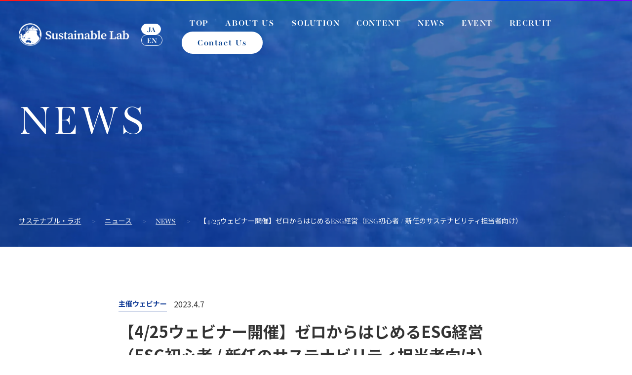

--- FILE ---
content_type: text/html; charset=UTF-8
request_url: https://suslab.net/webinar230425/
body_size: 267113
content:
<!DOCTYPE html> <!--[if IE 7]><html class="ie ie7" lang="ja"> <![endif]--> <!--[if IE 8]><html class="ie ie8" lang="ja"> <![endif]--> <!--[if !(IE 7) & !(IE 8)]><!--><html lang="ja"> <!--<![endif]--><head><meta charset="UTF-8"> <script type="text/javascript">if ((navigator.userAgent.indexOf('iPhone') > 0) || navigator.userAgent.indexOf('iPod') > 0 || navigator.userAgent.indexOf('Android') > 0) {
    document.write('<meta name="viewport" content="width=device-width">');
}else{
    document.write('<meta name="viewport" content="width=1320">');
}</script>  <script>(function(w,d,s,l,i){w[l]=w[l]||[];w[l].push({'gtm.start':
new Date().getTime(),event:'gtm.js'});var f=d.getElementsByTagName(s)[0],
j=d.createElement(s),dl=l!='dataLayer'?'&l='+l:'';j.async=true;j.src=
'https://www.googletagmanager.com/gtm.js?id='+i+dl;f.parentNode.insertBefore(j,f);
})(window,document,'script','dataLayer','GTM-W5JNK7S3');</script> <meta http-equiv="X-UA-Compatible" content="IE=edge"><link rel="icon" type="image/svg+xml" href="https://suslab.net/wp/wp-content/themes/suslabcorporate/assets/images/favicon.svg"><link rel="alternate" type="application/rss+xml" href="https://suslab.net/feed/"><link rel="stylesheet" href="https://use.typekit.net/dzb4iyd.css"><link rel="preconnect" href="https://fonts.googleapis.com"><link rel="preconnect" href="https://fonts.gstatic.com" crossorigin><link href="https://fonts.googleapis.com/css2?family=Noto+Sans+JP:wght@300;400;700&display=swap" rel="stylesheet">  <script src="https://ajax.googleapis.com/ajax/libs/jquery/3.4.1/jquery.min.js"></script>    <script async src="https://www.googletagmanager.com/gtag/js?id=UA-147541140-1"></script> <script>window.dataLayer = window.dataLayer || [];
  function gtag(){dataLayer.push(arguments);}
  gtag('js', new Date());

  gtag('config', 'UA-147541140-1');</script> <meta name='robots' content='index, follow, max-image-preview:large, max-snippet:-1, max-video-preview:-1' /><title>【4/25ウェビナー開催】ゼロからはじめるESG経営（ESG初心者 / 新任のサステナビリティ担当者向け） | サステナブル・ラボ | 非財務ビッグデータ集団</title><link rel="canonical" href="https://suslab.net/webinar230425/" /><meta property="og:locale" content="ja_JP" /><meta property="og:type" content="article" /><meta property="og:title" content="【4/25ウェビナー開催】ゼロからはじめるESG経営（ESG初心者 / 新任のサステナビリティ担当者向け） | サステナブル・ラボ | 非財務ビッグデータ集団" /><meta property="og:url" content="https://suslab.net/webinar230425/" /><meta property="og:site_name" content="サステナブル・ラボ | 非財務ビッグデータ集団" /><meta property="article:published_time" content="2023-04-07T09:50:25+00:00" /><meta property="og:image" content="https://suslab.net/wp/wp-content/uploads/2023/04/esgwebinar230425.png" /><meta property="og:image:width" content="1280" /><meta property="og:image:height" content="670" /><meta property="og:image:type" content="image/png" /><meta name="author" content="suslab-master-admin" /><meta name="twitter:card" content="summary_large_image" /><meta name="twitter:label1" content="執筆者" /><meta name="twitter:data1" content="suslab-master-admin" /><style media="all">img.wp-smiley,img.emoji{display:inline !important;border:none !important;box-shadow:none !important;height:1em !important;width:1em !important;margin:0 .07em !important;vertical-align:-.1em !important;background:0 0 !important;padding:0 !important}
@charset "UTF-8";.wp-block-archives-dropdown label{display:block}.wp-block-avatar.aligncenter{text-align:center}.wp-block-audio{margin:0 0 1em}.wp-block-audio figcaption{margin-top:.5em;margin-bottom:1em}.wp-block-audio audio{width:100%;min-width:300px}.wp-block-button__link{color:#fff;background-color:#32373c;border-radius:9999px;box-shadow:none;cursor:pointer;display:inline-block;font-size:1.125em;padding:calc(.667em + 2px) calc(1.333em + 2px);text-align:center;text-decoration:none;word-break:break-word;box-sizing:border-box}.wp-block-button__link:active,.wp-block-button__link:focus,.wp-block-button__link:hover,.wp-block-button__link:visited{color:#fff}.wp-block-button__link.aligncenter{text-align:center}.wp-block-button__link.alignright{text-align:right}.wp-block-buttons>.wp-block-button.has-custom-width{max-width:none}.wp-block-buttons>.wp-block-button.has-custom-width .wp-block-button__link{width:100%}.wp-block-buttons>.wp-block-button.has-custom-font-size .wp-block-button__link{font-size:inherit}.wp-block-buttons>.wp-block-button.wp-block-button__width-25{width:calc(25% - var(--wp--style--block-gap, .5em)*0.75)}.wp-block-buttons>.wp-block-button.wp-block-button__width-50{width:calc(50% - var(--wp--style--block-gap, .5em)*0.5)}.wp-block-buttons>.wp-block-button.wp-block-button__width-75{width:calc(75% - var(--wp--style--block-gap, .5em)*0.25)}.wp-block-buttons>.wp-block-button.wp-block-button__width-100{width:100%;flex-basis:100%}.wp-block-buttons.is-vertical>.wp-block-button.wp-block-button__width-25{width:25%}.wp-block-buttons.is-vertical>.wp-block-button.wp-block-button__width-50{width:50%}.wp-block-buttons.is-vertical>.wp-block-button.wp-block-button__width-75{width:75%}.wp-block-button.is-style-squared,.wp-block-button__link.wp-block-button.is-style-squared{border-radius:0}.wp-block-button.no-border-radius,.wp-block-button__link.no-border-radius{border-radius:0!important}.is-style-outline>:where(.wp-block-button__link),:where(.wp-block-button__link).is-style-outline{border:2px solid;padding:.667em 1.333em}.is-style-outline>.wp-block-button__link:not(.has-text-color),.wp-block-button__link.is-style-outline:not(.has-text-color){color:currentColor}.is-style-outline>.wp-block-button__link:not(.has-background),.wp-block-button__link.is-style-outline:not(.has-background){background-color:transparent}.wp-block-buttons.is-vertical{flex-direction:column}.wp-block-buttons.is-vertical>.wp-block-button:last-child{margin-bottom:0}.wp-block-buttons>.wp-block-button{display:inline-block;margin:0}.wp-block-buttons.is-content-justification-left{justify-content:flex-start}.wp-block-buttons.is-content-justification-left.is-vertical{align-items:flex-start}.wp-block-buttons.is-content-justification-center{justify-content:center}.wp-block-buttons.is-content-justification-center.is-vertical{align-items:center}.wp-block-buttons.is-content-justification-right{justify-content:flex-end}.wp-block-buttons.is-content-justification-right.is-vertical{align-items:flex-end}.wp-block-buttons.is-content-justification-space-between{justify-content:space-between}.wp-block-buttons.aligncenter{text-align:center}.wp-block-buttons:not(.is-content-justification-space-between,.is-content-justification-right,.is-content-justification-left,.is-content-justification-center) .wp-block-button.aligncenter{margin-left:auto;margin-right:auto;width:100%}.wp-block-button.aligncenter,.wp-block-calendar{text-align:center}.wp-block-calendar tbody td,.wp-block-calendar th{padding:.25em;border:1px solid #ddd}.wp-block-calendar tfoot td{border:none}.wp-block-calendar table{width:100%;border-collapse:collapse}.wp-block-calendar table th{font-weight:400;background:#ddd}.wp-block-calendar a{text-decoration:underline}.wp-block-calendar table caption,.wp-block-calendar table tbody{color:#40464d}.wp-block-categories.alignleft{margin-right:2em}.wp-block-categories.alignright{margin-left:2em}.wp-block-code code{display:block;font-family:inherit;overflow-wrap:break-word;white-space:pre-wrap}.wp-block-columns{display:flex;margin-bottom:1.75em;box-sizing:border-box;flex-wrap:wrap!important;align-items:normal!important}@media (min-width:782px){.wp-block-columns{flex-wrap:nowrap!important}}.wp-block-columns.are-vertically-aligned-top{align-items:flex-start}.wp-block-columns.are-vertically-aligned-center{align-items:center}.wp-block-columns.are-vertically-aligned-bottom{align-items:flex-end}@media (max-width:781px){.wp-block-columns:not(.is-not-stacked-on-mobile)>.wp-block-column{flex-basis:100%!important}}@media (min-width:782px){.wp-block-columns:not(.is-not-stacked-on-mobile)>.wp-block-column{flex-basis:0;flex-grow:1}.wp-block-columns:not(.is-not-stacked-on-mobile)>.wp-block-column[style*=flex-basis]{flex-grow:0}}.wp-block-columns.is-not-stacked-on-mobile{flex-wrap:nowrap!important}.wp-block-columns.is-not-stacked-on-mobile>.wp-block-column{flex-basis:0;flex-grow:1}.wp-block-columns.is-not-stacked-on-mobile>.wp-block-column[style*=flex-basis]{flex-grow:0}:where(.wp-block-columns.has-background){padding:1.25em 2.375em}.wp-block-column{flex-grow:1;min-width:0;word-break:break-word;overflow-wrap:break-word}.wp-block-column.is-vertically-aligned-top{align-self:flex-start}.wp-block-column.is-vertically-aligned-center{align-self:center}.wp-block-column.is-vertically-aligned-bottom{align-self:flex-end}.wp-block-column.is-vertically-aligned-bottom,.wp-block-column.is-vertically-aligned-center,.wp-block-column.is-vertically-aligned-top{width:100%}.wp-block-comments-pagination>.wp-block-comments-pagination-next,.wp-block-comments-pagination>.wp-block-comments-pagination-numbers,.wp-block-comments-pagination>.wp-block-comments-pagination-previous{margin-right:.5em;margin-bottom:.5em}.wp-block-comments-pagination>.wp-block-comments-pagination-next:last-child,.wp-block-comments-pagination>.wp-block-comments-pagination-numbers:last-child,.wp-block-comments-pagination>.wp-block-comments-pagination-previous:last-child{margin-right:0}.wp-block-comments-pagination .wp-block-comments-pagination-previous-arrow{margin-right:1ch;display:inline-block}.wp-block-comments-pagination .wp-block-comments-pagination-previous-arrow:not(.is-arrow-chevron){transform:scaleX(1)}.wp-block-comments-pagination .wp-block-comments-pagination-next-arrow{margin-left:1ch;display:inline-block}.wp-block-comments-pagination .wp-block-comments-pagination-next-arrow:not(.is-arrow-chevron){transform:scaleX(1)}.wp-block-comments-pagination.aligncenter{justify-content:center}.wp-block-comment-template{margin-bottom:0;max-width:100%;list-style:none;padding:0}.wp-block-comment-template li{clear:both}.wp-block-comment-template ol{margin-bottom:0;max-width:100%;list-style:none;padding-left:2rem}.wp-block-cover,.wp-block-cover-image{position:relative;background-size:cover;background-position:50%;min-height:430px;width:100%;display:flex;justify-content:center;align-items:center;padding:1em;box-sizing:border-box}.wp-block-cover-image.has-parallax,.wp-block-cover.has-parallax{background-attachment:fixed}@supports (-webkit-touch-callout:inherit){.wp-block-cover-image.has-parallax,.wp-block-cover.has-parallax{background-attachment:scroll}}@media (prefers-reduced-motion:reduce){.wp-block-cover-image.has-parallax,.wp-block-cover.has-parallax{background-attachment:scroll}}.wp-block-cover-image.is-repeated,.wp-block-cover.is-repeated{background-repeat:repeat;background-size:auto}.wp-block-cover-image.has-background-dim:not([class*=-background-color]),.wp-block-cover-image .has-background-dim:not([class*=-background-color]),.wp-block-cover.has-background-dim:not([class*=-background-color]),.wp-block-cover .has-background-dim:not([class*=-background-color]){background-color:#000}.wp-block-cover-image .has-background-dim.has-background-gradient,.wp-block-cover .has-background-dim.has-background-gradient{background-color:transparent}.wp-block-cover-image.has-background-dim:before,.wp-block-cover.has-background-dim:before{content:"";background-color:inherit}.wp-block-cover-image.has-background-dim:not(.has-background-gradient):before,.wp-block-cover-image .wp-block-cover__background,.wp-block-cover-image .wp-block-cover__gradient-background,.wp-block-cover.has-background-dim:not(.has-background-gradient):before,.wp-block-cover .wp-block-cover__background,.wp-block-cover .wp-block-cover__gradient-background{position:absolute;top:0;left:0;bottom:0;right:0;z-index:1;opacity:.5}.wp-block-cover-image.has-background-dim.has-background-dim-10 .wp-block-cover__background,.wp-block-cover-image.has-background-dim.has-background-dim-10 .wp-block-cover__gradient-background,.wp-block-cover-image.has-background-dim.has-background-dim-10:not(.has-background-gradient):before,.wp-block-cover.has-background-dim.has-background-dim-10 .wp-block-cover__background,.wp-block-cover.has-background-dim.has-background-dim-10 .wp-block-cover__gradient-background,.wp-block-cover.has-background-dim.has-background-dim-10:not(.has-background-gradient):before{opacity:.1}.wp-block-cover-image.has-background-dim.has-background-dim-20 .wp-block-cover__background,.wp-block-cover-image.has-background-dim.has-background-dim-20 .wp-block-cover__gradient-background,.wp-block-cover-image.has-background-dim.has-background-dim-20:not(.has-background-gradient):before,.wp-block-cover.has-background-dim.has-background-dim-20 .wp-block-cover__background,.wp-block-cover.has-background-dim.has-background-dim-20 .wp-block-cover__gradient-background,.wp-block-cover.has-background-dim.has-background-dim-20:not(.has-background-gradient):before{opacity:.2}.wp-block-cover-image.has-background-dim.has-background-dim-30 .wp-block-cover__background,.wp-block-cover-image.has-background-dim.has-background-dim-30 .wp-block-cover__gradient-background,.wp-block-cover-image.has-background-dim.has-background-dim-30:not(.has-background-gradient):before,.wp-block-cover.has-background-dim.has-background-dim-30 .wp-block-cover__background,.wp-block-cover.has-background-dim.has-background-dim-30 .wp-block-cover__gradient-background,.wp-block-cover.has-background-dim.has-background-dim-30:not(.has-background-gradient):before{opacity:.3}.wp-block-cover-image.has-background-dim.has-background-dim-40 .wp-block-cover__background,.wp-block-cover-image.has-background-dim.has-background-dim-40 .wp-block-cover__gradient-background,.wp-block-cover-image.has-background-dim.has-background-dim-40:not(.has-background-gradient):before,.wp-block-cover.has-background-dim.has-background-dim-40 .wp-block-cover__background,.wp-block-cover.has-background-dim.has-background-dim-40 .wp-block-cover__gradient-background,.wp-block-cover.has-background-dim.has-background-dim-40:not(.has-background-gradient):before{opacity:.4}.wp-block-cover-image.has-background-dim.has-background-dim-50 .wp-block-cover__background,.wp-block-cover-image.has-background-dim.has-background-dim-50 .wp-block-cover__gradient-background,.wp-block-cover-image.has-background-dim.has-background-dim-50:not(.has-background-gradient):before,.wp-block-cover.has-background-dim.has-background-dim-50 .wp-block-cover__background,.wp-block-cover.has-background-dim.has-background-dim-50 .wp-block-cover__gradient-background,.wp-block-cover.has-background-dim.has-background-dim-50:not(.has-background-gradient):before{opacity:.5}.wp-block-cover-image.has-background-dim.has-background-dim-60 .wp-block-cover__background,.wp-block-cover-image.has-background-dim.has-background-dim-60 .wp-block-cover__gradient-background,.wp-block-cover-image.has-background-dim.has-background-dim-60:not(.has-background-gradient):before,.wp-block-cover.has-background-dim.has-background-dim-60 .wp-block-cover__background,.wp-block-cover.has-background-dim.has-background-dim-60 .wp-block-cover__gradient-background,.wp-block-cover.has-background-dim.has-background-dim-60:not(.has-background-gradient):before{opacity:.6}.wp-block-cover-image.has-background-dim.has-background-dim-70 .wp-block-cover__background,.wp-block-cover-image.has-background-dim.has-background-dim-70 .wp-block-cover__gradient-background,.wp-block-cover-image.has-background-dim.has-background-dim-70:not(.has-background-gradient):before,.wp-block-cover.has-background-dim.has-background-dim-70 .wp-block-cover__background,.wp-block-cover.has-background-dim.has-background-dim-70 .wp-block-cover__gradient-background,.wp-block-cover.has-background-dim.has-background-dim-70:not(.has-background-gradient):before{opacity:.7}.wp-block-cover-image.has-background-dim.has-background-dim-80 .wp-block-cover__background,.wp-block-cover-image.has-background-dim.has-background-dim-80 .wp-block-cover__gradient-background,.wp-block-cover-image.has-background-dim.has-background-dim-80:not(.has-background-gradient):before,.wp-block-cover.has-background-dim.has-background-dim-80 .wp-block-cover__background,.wp-block-cover.has-background-dim.has-background-dim-80 .wp-block-cover__gradient-background,.wp-block-cover.has-background-dim.has-background-dim-80:not(.has-background-gradient):before{opacity:.8}.wp-block-cover-image.has-background-dim.has-background-dim-90 .wp-block-cover__background,.wp-block-cover-image.has-background-dim.has-background-dim-90 .wp-block-cover__gradient-background,.wp-block-cover-image.has-background-dim.has-background-dim-90:not(.has-background-gradient):before,.wp-block-cover.has-background-dim.has-background-dim-90 .wp-block-cover__background,.wp-block-cover.has-background-dim.has-background-dim-90 .wp-block-cover__gradient-background,.wp-block-cover.has-background-dim.has-background-dim-90:not(.has-background-gradient):before{opacity:.9}.wp-block-cover-image.has-background-dim.has-background-dim-100 .wp-block-cover__background,.wp-block-cover-image.has-background-dim.has-background-dim-100 .wp-block-cover__gradient-background,.wp-block-cover-image.has-background-dim.has-background-dim-100:not(.has-background-gradient):before,.wp-block-cover.has-background-dim.has-background-dim-100 .wp-block-cover__background,.wp-block-cover.has-background-dim.has-background-dim-100 .wp-block-cover__gradient-background,.wp-block-cover.has-background-dim.has-background-dim-100:not(.has-background-gradient):before{opacity:1}.wp-block-cover-image .wp-block-cover__background.has-background-dim.has-background-dim-0,.wp-block-cover-image .wp-block-cover__gradient-background.has-background-dim.has-background-dim-0,.wp-block-cover .wp-block-cover__background.has-background-dim.has-background-dim-0,.wp-block-cover .wp-block-cover__gradient-background.has-background-dim.has-background-dim-0{opacity:0}.wp-block-cover-image .wp-block-cover__background.has-background-dim.has-background-dim-10,.wp-block-cover-image .wp-block-cover__gradient-background.has-background-dim.has-background-dim-10,.wp-block-cover .wp-block-cover__background.has-background-dim.has-background-dim-10,.wp-block-cover .wp-block-cover__gradient-background.has-background-dim.has-background-dim-10{opacity:.1}.wp-block-cover-image .wp-block-cover__background.has-background-dim.has-background-dim-20,.wp-block-cover-image .wp-block-cover__gradient-background.has-background-dim.has-background-dim-20,.wp-block-cover .wp-block-cover__background.has-background-dim.has-background-dim-20,.wp-block-cover .wp-block-cover__gradient-background.has-background-dim.has-background-dim-20{opacity:.2}.wp-block-cover-image .wp-block-cover__background.has-background-dim.has-background-dim-30,.wp-block-cover-image .wp-block-cover__gradient-background.has-background-dim.has-background-dim-30,.wp-block-cover .wp-block-cover__background.has-background-dim.has-background-dim-30,.wp-block-cover .wp-block-cover__gradient-background.has-background-dim.has-background-dim-30{opacity:.3}.wp-block-cover-image .wp-block-cover__background.has-background-dim.has-background-dim-40,.wp-block-cover-image .wp-block-cover__gradient-background.has-background-dim.has-background-dim-40,.wp-block-cover .wp-block-cover__background.has-background-dim.has-background-dim-40,.wp-block-cover .wp-block-cover__gradient-background.has-background-dim.has-background-dim-40{opacity:.4}.wp-block-cover-image .wp-block-cover__background.has-background-dim.has-background-dim-50,.wp-block-cover-image .wp-block-cover__gradient-background.has-background-dim.has-background-dim-50,.wp-block-cover .wp-block-cover__background.has-background-dim.has-background-dim-50,.wp-block-cover .wp-block-cover__gradient-background.has-background-dim.has-background-dim-50{opacity:.5}.wp-block-cover-image .wp-block-cover__background.has-background-dim.has-background-dim-60,.wp-block-cover-image .wp-block-cover__gradient-background.has-background-dim.has-background-dim-60,.wp-block-cover .wp-block-cover__background.has-background-dim.has-background-dim-60,.wp-block-cover .wp-block-cover__gradient-background.has-background-dim.has-background-dim-60{opacity:.6}.wp-block-cover-image .wp-block-cover__background.has-background-dim.has-background-dim-70,.wp-block-cover-image .wp-block-cover__gradient-background.has-background-dim.has-background-dim-70,.wp-block-cover .wp-block-cover__background.has-background-dim.has-background-dim-70,.wp-block-cover .wp-block-cover__gradient-background.has-background-dim.has-background-dim-70{opacity:.7}.wp-block-cover-image .wp-block-cover__background.has-background-dim.has-background-dim-80,.wp-block-cover-image .wp-block-cover__gradient-background.has-background-dim.has-background-dim-80,.wp-block-cover .wp-block-cover__background.has-background-dim.has-background-dim-80,.wp-block-cover .wp-block-cover__gradient-background.has-background-dim.has-background-dim-80{opacity:.8}.wp-block-cover-image .wp-block-cover__background.has-background-dim.has-background-dim-90,.wp-block-cover-image .wp-block-cover__gradient-background.has-background-dim.has-background-dim-90,.wp-block-cover .wp-block-cover__background.has-background-dim.has-background-dim-90,.wp-block-cover .wp-block-cover__gradient-background.has-background-dim.has-background-dim-90{opacity:.9}.wp-block-cover-image .wp-block-cover__background.has-background-dim.has-background-dim-100,.wp-block-cover-image .wp-block-cover__gradient-background.has-background-dim.has-background-dim-100,.wp-block-cover .wp-block-cover__background.has-background-dim.has-background-dim-100,.wp-block-cover .wp-block-cover__gradient-background.has-background-dim.has-background-dim-100{opacity:1}.wp-block-cover-image .block-library-cover__padding-visualizer,.wp-block-cover .block-library-cover__padding-visualizer{z-index:2}.wp-block-cover-image.alignleft,.wp-block-cover-image.alignright,.wp-block-cover.alignleft,.wp-block-cover.alignright{max-width:420px;width:100%}.wp-block-cover-image:after,.wp-block-cover:after{display:block;content:"";font-size:0;min-height:inherit}@supports (position:sticky){.wp-block-cover-image:after,.wp-block-cover:after{content:none}}.wp-block-cover-image.aligncenter,.wp-block-cover-image.alignleft,.wp-block-cover-image.alignright,.wp-block-cover.aligncenter,.wp-block-cover.alignleft,.wp-block-cover.alignright{display:flex}.wp-block-cover-image .wp-block-cover__inner-container,.wp-block-cover .wp-block-cover__inner-container{width:100%;z-index:1;color:#fff}.wp-block-cover-image.is-light .wp-block-cover__inner-container,.wp-block-cover.is-light .wp-block-cover__inner-container{color:#000}.wp-block-cover-image h1:not(.has-text-color),.wp-block-cover-image h2:not(.has-text-color),.wp-block-cover-image h3:not(.has-text-color),.wp-block-cover-image h4:not(.has-text-color),.wp-block-cover-image h5:not(.has-text-color),.wp-block-cover-image h6:not(.has-text-color),.wp-block-cover-image p:not(.has-text-color),.wp-block-cover h1:not(.has-text-color),.wp-block-cover h2:not(.has-text-color),.wp-block-cover h3:not(.has-text-color),.wp-block-cover h4:not(.has-text-color),.wp-block-cover h5:not(.has-text-color),.wp-block-cover h6:not(.has-text-color),.wp-block-cover p:not(.has-text-color){color:inherit}.wp-block-cover-image.is-position-top-left,.wp-block-cover.is-position-top-left{align-items:flex-start;justify-content:flex-start}.wp-block-cover-image.is-position-top-center,.wp-block-cover.is-position-top-center{align-items:flex-start;justify-content:center}.wp-block-cover-image.is-position-top-right,.wp-block-cover.is-position-top-right{align-items:flex-start;justify-content:flex-end}.wp-block-cover-image.is-position-center-left,.wp-block-cover.is-position-center-left{align-items:center;justify-content:flex-start}.wp-block-cover-image.is-position-center-center,.wp-block-cover.is-position-center-center{align-items:center;justify-content:center}.wp-block-cover-image.is-position-center-right,.wp-block-cover.is-position-center-right{align-items:center;justify-content:flex-end}.wp-block-cover-image.is-position-bottom-left,.wp-block-cover.is-position-bottom-left{align-items:flex-end;justify-content:flex-start}.wp-block-cover-image.is-position-bottom-center,.wp-block-cover.is-position-bottom-center{align-items:flex-end;justify-content:center}.wp-block-cover-image.is-position-bottom-right,.wp-block-cover.is-position-bottom-right{align-items:flex-end;justify-content:flex-end}.wp-block-cover-image.has-custom-content-position.has-custom-content-position .wp-block-cover__inner-container,.wp-block-cover.has-custom-content-position.has-custom-content-position .wp-block-cover__inner-container{margin:0;width:auto}.wp-block-cover-image img.wp-block-cover__image-background,.wp-block-cover-image video.wp-block-cover__video-background,.wp-block-cover img.wp-block-cover__image-background,.wp-block-cover video.wp-block-cover__video-background{position:absolute;top:0;left:0;right:0;bottom:0;margin:0;padding:0;width:100%;height:100%;max-width:none;max-height:none;-o-object-fit:cover;object-fit:cover;outline:none;border:none;box-shadow:none}.wp-block-cover__image-background,.wp-block-cover__video-background{z-index:0}.wp-block-cover-image-text,.wp-block-cover-image-text a,.wp-block-cover-image-text a:active,.wp-block-cover-image-text a:focus,.wp-block-cover-image-text a:hover,.wp-block-cover-text,.wp-block-cover-text a,.wp-block-cover-text a:active,.wp-block-cover-text a:focus,.wp-block-cover-text a:hover,section.wp-block-cover-image h2,section.wp-block-cover-image h2 a,section.wp-block-cover-image h2 a:active,section.wp-block-cover-image h2 a:focus,section.wp-block-cover-image h2 a:hover{color:#fff}.wp-block-cover-image .wp-block-cover.has-left-content{justify-content:flex-start}.wp-block-cover-image .wp-block-cover.has-right-content{justify-content:flex-end}.wp-block-cover-image.has-left-content .wp-block-cover-image-text,.wp-block-cover.has-left-content .wp-block-cover-text,section.wp-block-cover-image.has-left-content>h2{margin-left:0;text-align:left}.wp-block-cover-image.has-right-content .wp-block-cover-image-text,.wp-block-cover.has-right-content .wp-block-cover-text,section.wp-block-cover-image.has-right-content>h2{margin-right:0;text-align:right}.wp-block-cover-image .wp-block-cover-image-text,.wp-block-cover .wp-block-cover-text,section.wp-block-cover-image>h2{font-size:2em;line-height:1.25;z-index:1;margin-bottom:0;max-width:840px;padding:.44em;text-align:center}.wp-block-embed.alignleft,.wp-block-embed.alignright,.wp-block[data-align=left]>[data-type="core/embed"],.wp-block[data-align=right]>[data-type="core/embed"]{max-width:360px;width:100%}.wp-block-embed.alignleft .wp-block-embed__wrapper,.wp-block-embed.alignright .wp-block-embed__wrapper,.wp-block[data-align=left]>[data-type="core/embed"] .wp-block-embed__wrapper,.wp-block[data-align=right]>[data-type="core/embed"] .wp-block-embed__wrapper{min-width:280px}.wp-block-cover .wp-block-embed{min-width:320px;min-height:240px}.wp-block-embed{margin:0 0 1em;overflow-wrap:break-word}.wp-block-embed figcaption{margin-top:.5em;margin-bottom:1em}.wp-block-embed iframe{max-width:100%}.wp-block-embed__wrapper{position:relative}.wp-embed-responsive .wp-has-aspect-ratio .wp-block-embed__wrapper:before{content:"";display:block;padding-top:50%}.wp-embed-responsive .wp-has-aspect-ratio iframe{position:absolute;top:0;right:0;bottom:0;left:0;height:100%;width:100%}.wp-embed-responsive .wp-embed-aspect-21-9 .wp-block-embed__wrapper:before{padding-top:42.85%}.wp-embed-responsive .wp-embed-aspect-18-9 .wp-block-embed__wrapper:before{padding-top:50%}.wp-embed-responsive .wp-embed-aspect-16-9 .wp-block-embed__wrapper:before{padding-top:56.25%}.wp-embed-responsive .wp-embed-aspect-4-3 .wp-block-embed__wrapper:before{padding-top:75%}.wp-embed-responsive .wp-embed-aspect-1-1 .wp-block-embed__wrapper:before{padding-top:100%}.wp-embed-responsive .wp-embed-aspect-9-16 .wp-block-embed__wrapper:before{padding-top:177.77%}.wp-embed-responsive .wp-embed-aspect-1-2 .wp-block-embed__wrapper:before{padding-top:200%}.wp-block-file{margin-bottom:1.5em}.wp-block-file.aligncenter{text-align:center}.wp-block-file.alignright{text-align:right}.wp-block-file .wp-block-file__embed{margin-bottom:1em}.wp-block-file .wp-block-file__button{background:#32373c;border-radius:2em;color:#fff;font-size:.8em;padding:.5em 1em}.wp-block-file a.wp-block-file__button{text-decoration:none}.wp-block-file a.wp-block-file__button:active,.wp-block-file a.wp-block-file__button:focus,.wp-block-file a.wp-block-file__button:hover,.wp-block-file a.wp-block-file__button:visited{box-shadow:none;color:#fff;opacity:.85;text-decoration:none}.wp-block-file *+.wp-block-file__button{margin-left:.75em}.blocks-gallery-grid:not(.has-nested-images),.wp-block-gallery:not(.has-nested-images){display:flex;flex-wrap:wrap;list-style-type:none;padding:0;margin:0}.blocks-gallery-grid:not(.has-nested-images) .blocks-gallery-image,.blocks-gallery-grid:not(.has-nested-images) .blocks-gallery-item,.wp-block-gallery:not(.has-nested-images) .blocks-gallery-image,.wp-block-gallery:not(.has-nested-images) .blocks-gallery-item{margin:0 1em 1em 0;display:flex;flex-grow:1;flex-direction:column;justify-content:center;position:relative;width:calc(50% - 1em)}.blocks-gallery-grid:not(.has-nested-images) .blocks-gallery-image:nth-of-type(2n),.blocks-gallery-grid:not(.has-nested-images) .blocks-gallery-item:nth-of-type(2n),.wp-block-gallery:not(.has-nested-images) .blocks-gallery-image:nth-of-type(2n),.wp-block-gallery:not(.has-nested-images) .blocks-gallery-item:nth-of-type(2n){margin-right:0}.blocks-gallery-grid:not(.has-nested-images) .blocks-gallery-image figure,.blocks-gallery-grid:not(.has-nested-images) .blocks-gallery-item figure,.wp-block-gallery:not(.has-nested-images) .blocks-gallery-image figure,.wp-block-gallery:not(.has-nested-images) .blocks-gallery-item figure{margin:0;height:100%;display:flex;align-items:flex-end;justify-content:flex-start}.blocks-gallery-grid:not(.has-nested-images) .blocks-gallery-image img,.blocks-gallery-grid:not(.has-nested-images) .blocks-gallery-item img,.wp-block-gallery:not(.has-nested-images) .blocks-gallery-image img,.wp-block-gallery:not(.has-nested-images) .blocks-gallery-item img{display:block;max-width:100%;height:auto;width:auto}.blocks-gallery-grid:not(.has-nested-images) .blocks-gallery-image figcaption,.blocks-gallery-grid:not(.has-nested-images) .blocks-gallery-item figcaption,.wp-block-gallery:not(.has-nested-images) .blocks-gallery-image figcaption,.wp-block-gallery:not(.has-nested-images) .blocks-gallery-item figcaption{position:absolute;bottom:0;width:100%;max-height:100%;overflow:auto;padding:3em .77em .7em;color:#fff;text-align:center;font-size:.8em;background:linear-gradient(0deg,rgba(0,0,0,.7),rgba(0,0,0,.3) 70%,transparent);box-sizing:border-box;margin:0;z-index:2}.blocks-gallery-grid:not(.has-nested-images) .blocks-gallery-image figcaption img,.blocks-gallery-grid:not(.has-nested-images) .blocks-gallery-item figcaption img,.wp-block-gallery:not(.has-nested-images) .blocks-gallery-image figcaption img,.wp-block-gallery:not(.has-nested-images) .blocks-gallery-item figcaption img{display:inline}.blocks-gallery-grid:not(.has-nested-images) figcaption,.wp-block-gallery:not(.has-nested-images) figcaption{flex-grow:1}.blocks-gallery-grid:not(.has-nested-images).is-cropped .blocks-gallery-image a,.blocks-gallery-grid:not(.has-nested-images).is-cropped .blocks-gallery-image img,.blocks-gallery-grid:not(.has-nested-images).is-cropped .blocks-gallery-item a,.blocks-gallery-grid:not(.has-nested-images).is-cropped .blocks-gallery-item img,.wp-block-gallery:not(.has-nested-images).is-cropped .blocks-gallery-image a,.wp-block-gallery:not(.has-nested-images).is-cropped .blocks-gallery-image img,.wp-block-gallery:not(.has-nested-images).is-cropped .blocks-gallery-item a,.wp-block-gallery:not(.has-nested-images).is-cropped .blocks-gallery-item img{width:100%;height:100%;flex:1;-o-object-fit:cover;object-fit:cover}.blocks-gallery-grid:not(.has-nested-images).columns-1 .blocks-gallery-image,.blocks-gallery-grid:not(.has-nested-images).columns-1 .blocks-gallery-item,.wp-block-gallery:not(.has-nested-images).columns-1 .blocks-gallery-image,.wp-block-gallery:not(.has-nested-images).columns-1 .blocks-gallery-item{width:100%;margin-right:0}@media (min-width:600px){.blocks-gallery-grid:not(.has-nested-images).columns-3 .blocks-gallery-image,.blocks-gallery-grid:not(.has-nested-images).columns-3 .blocks-gallery-item,.wp-block-gallery:not(.has-nested-images).columns-3 .blocks-gallery-image,.wp-block-gallery:not(.has-nested-images).columns-3 .blocks-gallery-item{width:calc(33.33333% - .66667em);margin-right:1em}.blocks-gallery-grid:not(.has-nested-images).columns-4 .blocks-gallery-image,.blocks-gallery-grid:not(.has-nested-images).columns-4 .blocks-gallery-item,.wp-block-gallery:not(.has-nested-images).columns-4 .blocks-gallery-image,.wp-block-gallery:not(.has-nested-images).columns-4 .blocks-gallery-item{width:calc(25% - .75em);margin-right:1em}.blocks-gallery-grid:not(.has-nested-images).columns-5 .blocks-gallery-image,.blocks-gallery-grid:not(.has-nested-images).columns-5 .blocks-gallery-item,.wp-block-gallery:not(.has-nested-images).columns-5 .blocks-gallery-image,.wp-block-gallery:not(.has-nested-images).columns-5 .blocks-gallery-item{width:calc(20% - .8em);margin-right:1em}.blocks-gallery-grid:not(.has-nested-images).columns-6 .blocks-gallery-image,.blocks-gallery-grid:not(.has-nested-images).columns-6 .blocks-gallery-item,.wp-block-gallery:not(.has-nested-images).columns-6 .blocks-gallery-image,.wp-block-gallery:not(.has-nested-images).columns-6 .blocks-gallery-item{width:calc(16.66667% - .83333em);margin-right:1em}.blocks-gallery-grid:not(.has-nested-images).columns-7 .blocks-gallery-image,.blocks-gallery-grid:not(.has-nested-images).columns-7 .blocks-gallery-item,.wp-block-gallery:not(.has-nested-images).columns-7 .blocks-gallery-image,.wp-block-gallery:not(.has-nested-images).columns-7 .blocks-gallery-item{width:calc(14.28571% - .85714em);margin-right:1em}.blocks-gallery-grid:not(.has-nested-images).columns-8 .blocks-gallery-image,.blocks-gallery-grid:not(.has-nested-images).columns-8 .blocks-gallery-item,.wp-block-gallery:not(.has-nested-images).columns-8 .blocks-gallery-image,.wp-block-gallery:not(.has-nested-images).columns-8 .blocks-gallery-item{width:calc(12.5% - .875em);margin-right:1em}.blocks-gallery-grid:not(.has-nested-images).columns-1 .blocks-gallery-image:nth-of-type(1n),.blocks-gallery-grid:not(.has-nested-images).columns-1 .blocks-gallery-item:nth-of-type(1n),.blocks-gallery-grid:not(.has-nested-images).columns-2 .blocks-gallery-image:nth-of-type(2n),.blocks-gallery-grid:not(.has-nested-images).columns-2 .blocks-gallery-item:nth-of-type(2n),.blocks-gallery-grid:not(.has-nested-images).columns-3 .blocks-gallery-image:nth-of-type(3n),.blocks-gallery-grid:not(.has-nested-images).columns-3 .blocks-gallery-item:nth-of-type(3n),.blocks-gallery-grid:not(.has-nested-images).columns-4 .blocks-gallery-image:nth-of-type(4n),.blocks-gallery-grid:not(.has-nested-images).columns-4 .blocks-gallery-item:nth-of-type(4n),.blocks-gallery-grid:not(.has-nested-images).columns-5 .blocks-gallery-image:nth-of-type(5n),.blocks-gallery-grid:not(.has-nested-images).columns-5 .blocks-gallery-item:nth-of-type(5n),.blocks-gallery-grid:not(.has-nested-images).columns-6 .blocks-gallery-image:nth-of-type(6n),.blocks-gallery-grid:not(.has-nested-images).columns-6 .blocks-gallery-item:nth-of-type(6n),.blocks-gallery-grid:not(.has-nested-images).columns-7 .blocks-gallery-image:nth-of-type(7n),.blocks-gallery-grid:not(.has-nested-images).columns-7 .blocks-gallery-item:nth-of-type(7n),.blocks-gallery-grid:not(.has-nested-images).columns-8 .blocks-gallery-image:nth-of-type(8n),.blocks-gallery-grid:not(.has-nested-images).columns-8 .blocks-gallery-item:nth-of-type(8n),.wp-block-gallery:not(.has-nested-images).columns-1 .blocks-gallery-image:nth-of-type(1n),.wp-block-gallery:not(.has-nested-images).columns-1 .blocks-gallery-item:nth-of-type(1n),.wp-block-gallery:not(.has-nested-images).columns-2 .blocks-gallery-image:nth-of-type(2n),.wp-block-gallery:not(.has-nested-images).columns-2 .blocks-gallery-item:nth-of-type(2n),.wp-block-gallery:not(.has-nested-images).columns-3 .blocks-gallery-image:nth-of-type(3n),.wp-block-gallery:not(.has-nested-images).columns-3 .blocks-gallery-item:nth-of-type(3n),.wp-block-gallery:not(.has-nested-images).columns-4 .blocks-gallery-image:nth-of-type(4n),.wp-block-gallery:not(.has-nested-images).columns-4 .blocks-gallery-item:nth-of-type(4n),.wp-block-gallery:not(.has-nested-images).columns-5 .blocks-gallery-image:nth-of-type(5n),.wp-block-gallery:not(.has-nested-images).columns-5 .blocks-gallery-item:nth-of-type(5n),.wp-block-gallery:not(.has-nested-images).columns-6 .blocks-gallery-image:nth-of-type(6n),.wp-block-gallery:not(.has-nested-images).columns-6 .blocks-gallery-item:nth-of-type(6n),.wp-block-gallery:not(.has-nested-images).columns-7 .blocks-gallery-image:nth-of-type(7n),.wp-block-gallery:not(.has-nested-images).columns-7 .blocks-gallery-item:nth-of-type(7n),.wp-block-gallery:not(.has-nested-images).columns-8 .blocks-gallery-image:nth-of-type(8n),.wp-block-gallery:not(.has-nested-images).columns-8 .blocks-gallery-item:nth-of-type(8n){margin-right:0}}.blocks-gallery-grid:not(.has-nested-images) .blocks-gallery-image:last-child,.blocks-gallery-grid:not(.has-nested-images) .blocks-gallery-item:last-child,.wp-block-gallery:not(.has-nested-images) .blocks-gallery-image:last-child,.wp-block-gallery:not(.has-nested-images) .blocks-gallery-item:last-child{margin-right:0}.blocks-gallery-grid:not(.has-nested-images).alignleft,.blocks-gallery-grid:not(.has-nested-images).alignright,.wp-block-gallery:not(.has-nested-images).alignleft,.wp-block-gallery:not(.has-nested-images).alignright{max-width:420px;width:100%}.blocks-gallery-grid:not(.has-nested-images).aligncenter .blocks-gallery-item figure,.wp-block-gallery:not(.has-nested-images).aligncenter .blocks-gallery-item figure{justify-content:center}.wp-block-gallery:not(.is-cropped) .blocks-gallery-item{align-self:flex-start}figure.wp-block-gallery.has-nested-images{align-items:normal}.wp-block-gallery.has-nested-images figure.wp-block-image:not(#individual-image){width:calc(50% - var(--wp--style--unstable-gallery-gap, 16px)/2);margin:0}.wp-block-gallery.has-nested-images figure.wp-block-image{display:flex;flex-grow:1;justify-content:center;position:relative;flex-direction:column;max-width:100%}.wp-block-gallery.has-nested-images figure.wp-block-image>a,.wp-block-gallery.has-nested-images figure.wp-block-image>div{margin:0;flex-direction:column;flex-grow:1}.wp-block-gallery.has-nested-images figure.wp-block-image img{display:block;height:auto;max-width:100%!important;width:auto}.wp-block-gallery.has-nested-images figure.wp-block-image figcaption{background:linear-gradient(0deg,rgba(0,0,0,.7),rgba(0,0,0,.3) 70%,transparent);bottom:0;color:#fff;font-size:13px;left:0;margin-bottom:0;max-height:60%;overflow:auto;padding:0 8px 8px;position:absolute;text-align:center;width:100%;box-sizing:border-box}.wp-block-gallery.has-nested-images figure.wp-block-image figcaption img{display:inline}.wp-block-gallery.has-nested-images figure.wp-block-image figcaption a{color:inherit}.wp-block-gallery.has-nested-images figure.wp-block-image.is-style-rounded>a,.wp-block-gallery.has-nested-images figure.wp-block-image.is-style-rounded>div{flex:1 1 auto}.wp-block-gallery.has-nested-images figure.wp-block-image.is-style-rounded figcaption{flex:initial;background:none;color:inherit;margin:0;padding:10px 10px 9px;position:relative}.wp-block-gallery.has-nested-images figcaption{flex-grow:1;flex-basis:100%;text-align:center}.wp-block-gallery.has-nested-images:not(.is-cropped) figure.wp-block-image:not(#individual-image){margin-top:0;margin-bottom:auto}.wp-block-gallery.has-nested-images.is-cropped figure.wp-block-image:not(#individual-image){align-self:inherit}.wp-block-gallery.has-nested-images.is-cropped figure.wp-block-image:not(#individual-image)>a,.wp-block-gallery.has-nested-images.is-cropped figure.wp-block-image:not(#individual-image)>div:not(.components-drop-zone){display:flex}.wp-block-gallery.has-nested-images.is-cropped figure.wp-block-image:not(#individual-image) a,.wp-block-gallery.has-nested-images.is-cropped figure.wp-block-image:not(#individual-image) img{width:100%;flex:1 0 0%;height:100%;-o-object-fit:cover;object-fit:cover}.wp-block-gallery.has-nested-images.columns-1 figure.wp-block-image:not(#individual-image){width:100%}@media (min-width:600px){.wp-block-gallery.has-nested-images.columns-3 figure.wp-block-image:not(#individual-image){width:calc(33.33333% - var(--wp--style--unstable-gallery-gap, 16px)*0.66667)}.wp-block-gallery.has-nested-images.columns-4 figure.wp-block-image:not(#individual-image){width:calc(25% - var(--wp--style--unstable-gallery-gap, 16px)*0.75)}.wp-block-gallery.has-nested-images.columns-5 figure.wp-block-image:not(#individual-image){width:calc(20% - var(--wp--style--unstable-gallery-gap, 16px)*0.8)}.wp-block-gallery.has-nested-images.columns-6 figure.wp-block-image:not(#individual-image){width:calc(16.66667% - var(--wp--style--unstable-gallery-gap, 16px)*0.83333)}.wp-block-gallery.has-nested-images.columns-7 figure.wp-block-image:not(#individual-image){width:calc(14.28571% - var(--wp--style--unstable-gallery-gap, 16px)*0.85714)}.wp-block-gallery.has-nested-images.columns-8 figure.wp-block-image:not(#individual-image){width:calc(12.5% - var(--wp--style--unstable-gallery-gap, 16px)*0.875)}.wp-block-gallery.has-nested-images.columns-default figure.wp-block-image:not(#individual-image){width:calc(33.33% - var(--wp--style--unstable-gallery-gap, 16px)*0.66667)}.wp-block-gallery.has-nested-images.columns-default figure.wp-block-image:not(#individual-image):first-child:nth-last-child(2),.wp-block-gallery.has-nested-images.columns-default figure.wp-block-image:not(#individual-image):first-child:nth-last-child(2)~figure.wp-block-image:not(#individual-image){width:calc(50% - var(--wp--style--unstable-gallery-gap, 16px)*0.5)}.wp-block-gallery.has-nested-images.columns-default figure.wp-block-image:not(#individual-image):first-child:last-child{width:100%}}.wp-block-gallery.has-nested-images.alignleft,.wp-block-gallery.has-nested-images.alignright{max-width:420px;width:100%}.wp-block-gallery.has-nested-images.aligncenter{justify-content:center}.wp-block-group{box-sizing:border-box}h1.has-background,h2.has-background,h3.has-background,h4.has-background,h5.has-background,h6.has-background{padding:1.25em 2.375em}.wp-block-image{margin:0 0 1em}.wp-block-image img{height:auto;max-width:100%;vertical-align:bottom}.wp-block-image:not(.is-style-rounded)>a,.wp-block-image:not(.is-style-rounded) img{border-radius:inherit}.wp-block-image.aligncenter{text-align:center}.wp-block-image.alignfull img,.wp-block-image.alignwide img{height:auto;width:100%}.wp-block-image.aligncenter,.wp-block-image .aligncenter,.wp-block-image.alignleft,.wp-block-image .alignleft,.wp-block-image.alignright,.wp-block-image .alignright{display:table}.wp-block-image.aligncenter>figcaption,.wp-block-image .aligncenter>figcaption,.wp-block-image.alignleft>figcaption,.wp-block-image .alignleft>figcaption,.wp-block-image.alignright>figcaption,.wp-block-image .alignright>figcaption{display:table-caption;caption-side:bottom}.wp-block-image .alignleft{float:left;margin:.5em 1em .5em 0}.wp-block-image .alignright{float:right;margin:.5em 0 .5em 1em}.wp-block-image .aligncenter{margin-left:auto;margin-right:auto}.wp-block-image figcaption{margin-top:.5em;margin-bottom:1em}.wp-block-image.is-style-circle-mask img,.wp-block-image.is-style-rounded img,.wp-block-image .is-style-rounded img{border-radius:9999px}@supports ((-webkit-mask-image:none) or (mask-image:none)) or (-webkit-mask-image:none){.wp-block-image.is-style-circle-mask img{-webkit-mask-image:url('data:image/svg+xml;utf8,<svg viewBox="0 0 100 100" xmlns="http://www.w3.org/2000/svg"><circle cx="50" cy="50" r="50"/></svg>');mask-image:url('data:image/svg+xml;utf8,<svg viewBox="0 0 100 100" xmlns="http://www.w3.org/2000/svg"><circle cx="50" cy="50" r="50"/></svg>');mask-mode:alpha;-webkit-mask-repeat:no-repeat;mask-repeat:no-repeat;-webkit-mask-size:contain;mask-size:contain;-webkit-mask-position:center;mask-position:center;border-radius:0}}.wp-block-image figure{margin:0}ol.wp-block-latest-comments{margin-left:0}.wp-block-latest-comments .wp-block-latest-comments{padding-left:0}.wp-block-latest-comments__comment{line-height:1.1;list-style:none;margin-bottom:1em}.has-avatars .wp-block-latest-comments__comment{min-height:2.25em;list-style:none}.has-avatars .wp-block-latest-comments__comment .wp-block-latest-comments__comment-excerpt,.has-avatars .wp-block-latest-comments__comment .wp-block-latest-comments__comment-meta{margin-left:3.25em}.has-dates .wp-block-latest-comments__comment,.has-excerpts .wp-block-latest-comments__comment{line-height:1.5}.wp-block-latest-comments__comment-excerpt p{font-size:.875em;line-height:1.8;margin:.36em 0 1.4em}.wp-block-latest-comments__comment-date{display:block;font-size:.75em}.wp-block-latest-comments .avatar,.wp-block-latest-comments__comment-avatar{border-radius:1.5em;display:block;float:left;height:2.5em;margin-right:.75em;width:2.5em}.wp-block-latest-posts.alignleft{margin-right:2em}.wp-block-latest-posts.alignright{margin-left:2em}.wp-block-latest-posts.wp-block-latest-posts__list{list-style:none;padding-left:0}.wp-block-latest-posts.wp-block-latest-posts__list li{clear:both}.wp-block-latest-posts.is-grid{display:flex;flex-wrap:wrap;padding:0}.wp-block-latest-posts.is-grid li{margin:0 1.25em 1.25em 0;width:100%}@media (min-width:600px){.wp-block-latest-posts.columns-2 li{width:calc(50% - .625em)}.wp-block-latest-posts.columns-2 li:nth-child(2n){margin-right:0}.wp-block-latest-posts.columns-3 li{width:calc(33.33333% - .83333em)}.wp-block-latest-posts.columns-3 li:nth-child(3n){margin-right:0}.wp-block-latest-posts.columns-4 li{width:calc(25% - .9375em)}.wp-block-latest-posts.columns-4 li:nth-child(4n){margin-right:0}.wp-block-latest-posts.columns-5 li{width:calc(20% - 1em)}.wp-block-latest-posts.columns-5 li:nth-child(5n){margin-right:0}.wp-block-latest-posts.columns-6 li{width:calc(16.66667% - 1.04167em)}.wp-block-latest-posts.columns-6 li:nth-child(6n){margin-right:0}}.wp-block-latest-posts__post-author,.wp-block-latest-posts__post-date{display:block;font-size:.8125em}.wp-block-latest-posts__post-excerpt{margin-top:.5em;margin-bottom:1em}.wp-block-latest-posts__featured-image a{display:inline-block}.wp-block-latest-posts__featured-image img{height:auto;width:auto;max-width:100%}.wp-block-latest-posts__featured-image.alignleft{margin-right:1em;float:left}.wp-block-latest-posts__featured-image.alignright{margin-left:1em;float:right}.wp-block-latest-posts__featured-image.aligncenter{margin-bottom:1em;text-align:center}ol,ul{box-sizing:border-box}ol.has-background,ul.has-background{padding:1.25em 2.375em}.wp-block-media-text{
  /*!rtl:begin:ignore*/direction:ltr;
  /*!rtl:end:ignore*/display:grid;grid-template-columns:50% 1fr;grid-template-rows:auto}.wp-block-media-text.has-media-on-the-right{grid-template-columns:1fr 50%}.wp-block-media-text.is-vertically-aligned-top .wp-block-media-text__content,.wp-block-media-text.is-vertically-aligned-top .wp-block-media-text__media{align-self:start}.wp-block-media-text.is-vertically-aligned-center .wp-block-media-text__content,.wp-block-media-text.is-vertically-aligned-center .wp-block-media-text__media,.wp-block-media-text .wp-block-media-text__content,.wp-block-media-text .wp-block-media-text__media{align-self:center}.wp-block-media-text.is-vertically-aligned-bottom .wp-block-media-text__content,.wp-block-media-text.is-vertically-aligned-bottom .wp-block-media-text__media{align-self:end}.wp-block-media-text .wp-block-media-text__media{
  /*!rtl:begin:ignore*/grid-column:1;grid-row:1;
  /*!rtl:end:ignore*/margin:0}.wp-block-media-text .wp-block-media-text__content{direction:ltr;
  /*!rtl:begin:ignore*/grid-column:2;grid-row:1;
  /*!rtl:end:ignore*/padding:0 8%;word-break:break-word}.wp-block-media-text.has-media-on-the-right .wp-block-media-text__media{
  /*!rtl:begin:ignore*/grid-column:2;grid-row:1
  /*!rtl:end:ignore*/}.wp-block-media-text.has-media-on-the-right .wp-block-media-text__content{
  /*!rtl:begin:ignore*/grid-column:1;grid-row:1
  /*!rtl:end:ignore*/}.wp-block-media-text__media img,.wp-block-media-text__media video{height:auto;max-width:unset;width:100%;vertical-align:middle}.wp-block-media-text.is-image-fill .wp-block-media-text__media{height:100%;min-height:250px;background-size:cover}.wp-block-media-text.is-image-fill .wp-block-media-text__media>a{display:block;height:100%}.wp-block-media-text.is-image-fill .wp-block-media-text__media img{position:absolute;width:1px;height:1px;padding:0;margin:-1px;overflow:hidden;clip:rect(0,0,0,0);border:0}@media (max-width:600px){.wp-block-media-text.is-stacked-on-mobile{grid-template-columns:100%!important}.wp-block-media-text.is-stacked-on-mobile .wp-block-media-text__media{grid-column:1;grid-row:1}.wp-block-media-text.is-stacked-on-mobile .wp-block-media-text__content{grid-column:1;grid-row:2}}.wp-block-navigation{position:relative;--navigation-layout-justification-setting:flex-start;--navigation-layout-direction:row;--navigation-layout-wrap:wrap;--navigation-layout-justify:flex-start;--navigation-layout-align:center}.wp-block-navigation ul{margin-top:0;margin-bottom:0;margin-left:0;padding-left:0}.wp-block-navigation ul,.wp-block-navigation ul li{list-style:none;padding:0}.wp-block-navigation .wp-block-navigation-item{display:flex;align-items:center;position:relative}.wp-block-navigation .wp-block-navigation-item .wp-block-navigation__submenu-container:empty{display:none}.wp-block-navigation .wp-block-navigation-item__content{color:inherit;display:block;padding:0}.wp-block-navigation.has-text-decoration-underline .wp-block-navigation-item__content,.wp-block-navigation.has-text-decoration-underline .wp-block-navigation-item__content:active,.wp-block-navigation.has-text-decoration-underline .wp-block-navigation-item__content:focus{text-decoration:underline}.wp-block-navigation.has-text-decoration-line-through .wp-block-navigation-item__content,.wp-block-navigation.has-text-decoration-line-through .wp-block-navigation-item__content:active,.wp-block-navigation.has-text-decoration-line-through .wp-block-navigation-item__content:focus{text-decoration:line-through}.wp-block-navigation:where(:not([class*=has-text-decoration])) a,.wp-block-navigation:where(:not([class*=has-text-decoration])) a:active,.wp-block-navigation:where(:not([class*=has-text-decoration])) a:focus{text-decoration:none}.wp-block-navigation .wp-block-navigation__submenu-icon{align-self:center;line-height:0;display:inline-block;font-size:inherit;padding:0;background-color:inherit;color:currentColor;border:none;width:.6em;height:.6em;margin-left:.25em}.wp-block-navigation .wp-block-navigation__submenu-icon svg{display:inline-block;stroke:currentColor;width:inherit;height:inherit;margin-top:.075em}.wp-block-navigation.is-vertical{--navigation-layout-direction:column;--navigation-layout-justify:initial;--navigation-layout-align:flex-start}.wp-block-navigation.no-wrap{--navigation-layout-wrap:nowrap}.wp-block-navigation.items-justified-center{--navigation-layout-justification-setting:center;--navigation-layout-justify:center}.wp-block-navigation.items-justified-center.is-vertical{--navigation-layout-align:center}.wp-block-navigation.items-justified-right{--navigation-layout-justification-setting:flex-end;--navigation-layout-justify:flex-end}.wp-block-navigation.items-justified-right.is-vertical{--navigation-layout-align:flex-end}.wp-block-navigation.items-justified-space-between{--navigation-layout-justification-setting:space-between;--navigation-layout-justify:space-between}.wp-block-navigation .has-child :where(.wp-block-navigation__submenu-container){background-color:inherit;color:inherit;position:absolute;z-index:2;display:flex;flex-direction:column;align-items:normal;opacity:0;transition:opacity .1s linear;visibility:hidden;width:0;height:0;overflow:hidden;left:-1px;top:100%}.wp-block-navigation .has-child :where(.wp-block-navigation__submenu-container)>.wp-block-navigation-item>.wp-block-navigation-item__content{display:flex;flex-grow:1}.wp-block-navigation .has-child :where(.wp-block-navigation__submenu-container)>.wp-block-navigation-item>.wp-block-navigation-item__content .wp-block-navigation__submenu-icon{margin-right:0;margin-left:auto}.wp-block-navigation .has-child :where(.wp-block-navigation__submenu-container) .wp-block-navigation-item__content{margin:0}@media (min-width:782px){.wp-block-navigation .has-child :where(.wp-block-navigation__submenu-container) .wp-block-navigation__submenu-container{left:100%;top:-1px}.wp-block-navigation .has-child :where(.wp-block-navigation__submenu-container) .wp-block-navigation__submenu-container:before{content:"";position:absolute;right:100%;height:100%;display:block;width:.5em;background:transparent}.wp-block-navigation .has-child :where(.wp-block-navigation__submenu-container) .wp-block-navigation__submenu-icon{margin-right:.25em}.wp-block-navigation .has-child :where(.wp-block-navigation__submenu-container) .wp-block-navigation__submenu-icon svg{transform:rotate(-90deg)}}.wp-block-navigation .has-child:where(:not(.open-on-click)):hover>.wp-block-navigation__submenu-container{visibility:visible;overflow:visible;opacity:1;width:auto;height:auto;min-width:200px}.wp-block-navigation .has-child:where(:not(.open-on-click):not(.open-on-hover-click)):focus-within>.wp-block-navigation__submenu-container{visibility:visible;overflow:visible;opacity:1;width:auto;height:auto;min-width:200px}.wp-block-navigation .has-child .wp-block-navigation-submenu__toggle[aria-expanded=true]~.wp-block-navigation__submenu-container{visibility:visible;overflow:visible;opacity:1;width:auto;height:auto;min-width:200px}.wp-block-navigation.has-background .has-child .wp-block-navigation__submenu-container{left:0;top:100%}@media (min-width:782px){.wp-block-navigation.has-background .has-child .wp-block-navigation__submenu-container .wp-block-navigation__submenu-container{left:100%;top:0}}.wp-block-navigation-submenu{position:relative;display:flex}.wp-block-navigation-submenu .wp-block-navigation__submenu-icon svg{stroke:currentColor}button.wp-block-navigation-item__content{background-color:transparent;border:none;color:currentColor;font-size:inherit;font-family:inherit;line-height:inherit;font-style:inherit;font-weight:inherit;text-transform:inherit;text-align:left}.wp-block-navigation-submenu__toggle{cursor:pointer}.wp-block-navigation-item.open-on-click .wp-block-navigation-submenu__toggle{padding-right:.85em}.wp-block-navigation-item.open-on-click .wp-block-navigation-submenu__toggle+.wp-block-navigation__submenu-icon{margin-left:-.6em;pointer-events:none}.wp-block-navigation,.wp-block-navigation .wp-block-page-list,.wp-block-navigation:where(.has-background),.wp-block-navigation:where(.has-background) .wp-block-navigation .wp-block-page-list,.wp-block-navigation:where(.has-background) .wp-block-navigation__container,.wp-block-navigation__container,.wp-block-navigation__responsive-close,.wp-block-navigation__responsive-container,.wp-block-navigation__responsive-container-content,.wp-block-navigation__responsive-dialog{gap:inherit}.wp-block-navigation:where(.has-background) .wp-block-navigation-item__content,.wp-block-navigation :where(.wp-block-navigation__submenu-container) .wp-block-navigation-item__content{padding:.5em 1em}.wp-block-navigation.items-justified-right .wp-block-navigation__container .has-child .wp-block-navigation__submenu-container,.wp-block-navigation.items-justified-right .wp-block-page-list>.has-child .wp-block-navigation__submenu-container,.wp-block-navigation.items-justified-space-between .wp-block-page-list>.has-child:last-child .wp-block-navigation__submenu-container,.wp-block-navigation.items-justified-space-between>.wp-block-navigation__container>.has-child:last-child .wp-block-navigation__submenu-container{left:auto;right:0}.wp-block-navigation.items-justified-right .wp-block-navigation__container .has-child .wp-block-navigation__submenu-container .wp-block-navigation__submenu-container,.wp-block-navigation.items-justified-right .wp-block-page-list>.has-child .wp-block-navigation__submenu-container .wp-block-navigation__submenu-container,.wp-block-navigation.items-justified-space-between .wp-block-page-list>.has-child:last-child .wp-block-navigation__submenu-container .wp-block-navigation__submenu-container,.wp-block-navigation.items-justified-space-between>.wp-block-navigation__container>.has-child:last-child .wp-block-navigation__submenu-container .wp-block-navigation__submenu-container{left:-1px;right:-1px}@media (min-width:782px){.wp-block-navigation.items-justified-right .wp-block-navigation__container .has-child .wp-block-navigation__submenu-container .wp-block-navigation__submenu-container,.wp-block-navigation.items-justified-right .wp-block-page-list>.has-child .wp-block-navigation__submenu-container .wp-block-navigation__submenu-container,.wp-block-navigation.items-justified-space-between .wp-block-page-list>.has-child:last-child .wp-block-navigation__submenu-container .wp-block-navigation__submenu-container,.wp-block-navigation.items-justified-space-between>.wp-block-navigation__container>.has-child:last-child .wp-block-navigation__submenu-container .wp-block-navigation__submenu-container{left:auto;right:100%}}.wp-block-navigation:not(.has-background) .wp-block-navigation__submenu-container{background-color:#fff;color:#000;border:1px solid rgba(0,0,0,.15)}.wp-block-navigation__container{display:flex;flex-wrap:var(--navigation-layout-wrap,wrap);flex-direction:var(--navigation-layout-direction,initial);justify-content:var(--navigation-layout-justify,initial);align-items:var(--navigation-layout-align,initial);list-style:none;margin:0;padding-left:0}.wp-block-navigation__container .is-responsive{display:none}.wp-block-navigation__container:only-child,.wp-block-page-list:only-child{flex-grow:1}.wp-block-navigation__responsive-container{display:none;position:fixed;top:0;left:0;right:0;bottom:0}.wp-block-navigation__responsive-container .wp-block-navigation__responsive-container-content{display:flex;flex-wrap:var(--navigation-layout-wrap,wrap);flex-direction:var(--navigation-layout-direction,initial);justify-content:var(--navigation-layout-justify,initial);align-items:var(--navigation-layout-align,initial)}.wp-block-navigation__responsive-container:not(.is-menu-open.is-menu-open){color:inherit!important;background-color:inherit!important}.wp-block-navigation__responsive-container.is-menu-open{display:flex;flex-direction:column;background-color:inherit;padding:2rem;overflow:auto;z-index:100000}.wp-block-navigation__responsive-container.is-menu-open .wp-block-navigation__responsive-container-content{padding-top:calc(2rem + 24px);overflow:visible;display:flex;flex-direction:column;flex-wrap:nowrap;align-items:var(--navigation-layout-justification-setting,inherit)}.wp-block-navigation__responsive-container.is-menu-open .wp-block-navigation__responsive-container-content,.wp-block-navigation__responsive-container.is-menu-open .wp-block-navigation__responsive-container-content .wp-block-navigation__container,.wp-block-navigation__responsive-container.is-menu-open .wp-block-navigation__responsive-container-content .wp-block-page-list{justify-content:flex-start}.wp-block-navigation__responsive-container.is-menu-open .wp-block-navigation__responsive-container-content .wp-block-navigation__submenu-icon{display:none}.wp-block-navigation__responsive-container.is-menu-open .wp-block-navigation__responsive-container-content .has-child .submenu-container,.wp-block-navigation__responsive-container.is-menu-open .wp-block-navigation__responsive-container-content .has-child .wp-block-navigation__submenu-container{opacity:1;visibility:visible;height:auto;width:auto;overflow:initial;min-width:200px;position:static;border:none;padding-left:2rem;padding-right:2rem}.wp-block-navigation__responsive-container.is-menu-open .wp-block-navigation__responsive-container-content .wp-block-navigation__container,.wp-block-navigation__responsive-container.is-menu-open .wp-block-navigation__responsive-container-content .wp-block-navigation__submenu-container{gap:inherit}.wp-block-navigation__responsive-container.is-menu-open .wp-block-navigation__responsive-container-content .wp-block-navigation__submenu-container{padding-top:var(--wp--style--block-gap,2em)}.wp-block-navigation__responsive-container.is-menu-open .wp-block-navigation__responsive-container-content .wp-block-navigation-item__content{padding:0}.wp-block-navigation__responsive-container.is-menu-open .wp-block-navigation__responsive-container-content .wp-block-navigation-item,.wp-block-navigation__responsive-container.is-menu-open .wp-block-navigation__responsive-container-content .wp-block-navigation__container,.wp-block-navigation__responsive-container.is-menu-open .wp-block-navigation__responsive-container-content .wp-block-page-list{display:flex;flex-direction:column;align-items:var(--navigation-layout-justification-setting,initial)}.wp-block-navigation__responsive-container.is-menu-open .wp-block-navigation-item,.wp-block-navigation__responsive-container.is-menu-open .wp-block-navigation-item .wp-block-navigation__submenu-container,.wp-block-navigation__responsive-container.is-menu-open .wp-block-page-list{color:inherit!important;background:transparent!important}.wp-block-navigation__responsive-container.is-menu-open .wp-block-navigation__submenu-container.wp-block-navigation__submenu-container.wp-block-navigation__submenu-container.wp-block-navigation__submenu-container{right:auto;left:auto}@media (min-width:600px){.wp-block-navigation__responsive-container:not(.hidden-by-default):not(.is-menu-open){display:block;width:100%;position:relative;z-index:auto;background-color:inherit}.wp-block-navigation__responsive-container:not(.hidden-by-default):not(.is-menu-open) .wp-block-navigation__responsive-container-close{display:none}.wp-block-navigation__responsive-container.is-menu-open .wp-block-navigation__submenu-container.wp-block-navigation__submenu-container.wp-block-navigation__submenu-container.wp-block-navigation__submenu-container{left:0}}.wp-block-navigation:not(.has-background) .wp-block-navigation__responsive-container.is-menu-open{background-color:#fff;color:#000}.wp-block-navigation__toggle_button_label{font-size:1rem;font-weight:700}.wp-block-navigation__responsive-container-close,.wp-block-navigation__responsive-container-open{vertical-align:middle;cursor:pointer;color:currentColor;background:transparent;border:none;margin:0;padding:0}.wp-block-navigation__responsive-container-close svg,.wp-block-navigation__responsive-container-open svg{fill:currentColor;pointer-events:none;display:block;width:24px;height:24px}.wp-block-navigation__responsive-container-open{display:flex}@media (min-width:600px){.wp-block-navigation__responsive-container-open:not(.always-shown){display:none}}.wp-block-navigation__responsive-container-close{position:absolute;top:0;right:0;z-index:2}.wp-block-navigation__responsive-close{width:100%}.wp-block-navigation__responsive-close:focus{outline:none}.is-menu-open .wp-block-navigation__responsive-close,.is-menu-open .wp-block-navigation__responsive-container-content,.is-menu-open .wp-block-navigation__responsive-dialog{box-sizing:border-box}.wp-block-navigation__responsive-dialog{position:relative}html.has-modal-open{overflow:hidden}.wp-block-navigation .wp-block-navigation-item__label{word-break:normal;overflow-wrap:break-word}.wp-block-navigation .wp-block-navigation-item__description{display:none}.wp-block-navigation .wp-block-page-list{display:flex;flex-direction:var(--navigation-layout-direction,initial);justify-content:var(--navigation-layout-justify,initial);align-items:var(--navigation-layout-align,initial);flex-wrap:var(--navigation-layout-wrap,wrap);background-color:inherit}.wp-block-navigation .wp-block-navigation-item{background-color:inherit}.is-small-text{font-size:.875em}.is-regular-text{font-size:1em}.is-large-text{font-size:2.25em}.is-larger-text{font-size:3em}.has-drop-cap:not(:focus):first-letter{float:left;font-size:8.4em;line-height:.68;font-weight:100;margin:.05em .1em 0 0;text-transform:uppercase;font-style:normal}p.has-drop-cap.has-background{overflow:hidden}p.has-background{padding:1.25em 2.375em}:where(p.has-text-color:not(.has-link-color)) a{color:inherit}.wp-block-post-author{display:flex;flex-wrap:wrap}.wp-block-post-author__byline{width:100%;margin-top:0;margin-bottom:0;font-size:.5em}.wp-block-post-author__avatar{margin-right:1em}.wp-block-post-author__bio{margin-bottom:.7em;font-size:.7em}.wp-block-post-author__content{flex-grow:1;flex-basis:0}.wp-block-post-author__name{margin:0}.wp-block-post-comments .alignleft{float:left}.wp-block-post-comments .alignright{float:right}.wp-block-post-comments .navigation:after{content:"";display:table;clear:both}.wp-block-post-comments .commentlist{clear:both;list-style:none;margin:0;padding:0}.wp-block-post-comments .commentlist .comment{min-height:2.25em;padding-left:3.25em}.wp-block-post-comments .commentlist .comment p{font-size:1em;line-height:1.8;margin:1em 0}.wp-block-post-comments .commentlist .children{list-style:none;margin:0;padding:0}.wp-block-post-comments .comment-author{line-height:1.5}.wp-block-post-comments .comment-author .avatar{border-radius:1.5em;display:block;float:left;height:2.5em;margin-top:.5em;margin-right:.75em;width:2.5em}.wp-block-post-comments .comment-author cite{font-style:normal}.wp-block-post-comments .comment-meta{font-size:.875em;line-height:1.5}.wp-block-post-comments .comment-meta b{font-weight:400}.wp-block-post-comments .comment-meta .comment-awaiting-moderation{margin-top:1em;margin-bottom:1em;display:block}.wp-block-post-comments .comment-body .commentmetadata{font-size:.875em}.wp-block-post-comments .comment-form-author label,.wp-block-post-comments .comment-form-comment label,.wp-block-post-comments .comment-form-email label,.wp-block-post-comments .comment-form-url label{display:block;margin-bottom:.25em}.wp-block-post-comments .comment-form input:not([type=submit]):not([type=checkbox]),.wp-block-post-comments .comment-form textarea{display:block;box-sizing:border-box;width:100%}.wp-block-post-comments .comment-form-cookies-consent{display:flex;gap:.25em}.wp-block-post-comments .comment-form-cookies-consent #wp-comment-cookies-consent{margin-top:.35em}.wp-block-post-comments .comment-reply-title{margin-bottom:0}.wp-block-post-comments .comment-reply-title :where(small){font-size:var(--wp--preset--font-size--medium,smaller);margin-left:.5em}.wp-block-post-comments .reply{font-size:.875em;margin-bottom:1.4em}.wp-block-post-comments input:not([type=submit]),.wp-block-post-comments textarea{border:1px solid #949494;font-size:1em;font-family:inherit}.wp-block-post-comments input:not([type=submit]):not([type=checkbox]),.wp-block-post-comments textarea{padding:calc(.667em + 2px)}.wp-block-post-comments input[type=submit]{border:none}.wp-block-post-comments-form[style*=font-weight] :where(.comment-reply-title){font-weight:inherit}.wp-block-post-comments-form[style*=font-family] :where(.comment-reply-title){font-family:inherit}.wp-block-post-comments-form[class*=-font-size] :where(.comment-reply-title),.wp-block-post-comments-form[style*=font-size] :where(.comment-reply-title){font-size:inherit}.wp-block-post-comments-form[style*=line-height] :where(.comment-reply-title){line-height:inherit}.wp-block-post-comments-form[style*=font-style] :where(.comment-reply-title){font-style:inherit}.wp-block-post-comments-form[style*=letter-spacing] :where(.comment-reply-title){letter-spacing:inherit}.wp-block-post-comments-form input[type=submit]{border:none;box-shadow:none;cursor:pointer;display:inline-block;text-align:center;overflow-wrap:break-word}.wp-block-post-comments-form input:not([type=submit]),.wp-block-post-comments-form textarea{border:1px solid #949494;font-size:1em;font-family:inherit}.wp-block-post-comments-form input:not([type=submit]):not([type=checkbox]),.wp-block-post-comments-form textarea{padding:calc(.667em + 2px)}.wp-block-post-comments-form .comment-form input:not([type=submit]):not([type=checkbox]),.wp-block-post-comments-form .comment-form textarea{display:block;box-sizing:border-box;width:100%}.wp-block-post-comments-form .comment-form-author label,.wp-block-post-comments-form .comment-form-email label,.wp-block-post-comments-form .comment-form-url label{display:block;margin-bottom:.25em}.wp-block-post-comments-form .comment-form-cookies-consent{display:flex;gap:.25em}.wp-block-post-comments-form .comment-form-cookies-consent #wp-comment-cookies-consent{margin-top:.35em}.wp-block-post-comments-form .comment-reply-title{margin-bottom:0}.wp-block-post-comments-form .comment-reply-title :where(small){font-size:var(--wp--preset--font-size--medium,smaller);margin-left:.5em}.wp-block-post-excerpt__more-link{display:inline-block}.wp-block-post-featured-image{margin-left:0;margin-right:0}.wp-block-post-featured-image a{display:block}.wp-block-post-featured-image img{max-width:100%;width:100%;height:auto;vertical-align:bottom}.wp-block-post-featured-image.alignfull img,.wp-block-post-featured-image.alignwide img{width:100%}.wp-block-post-terms__separator{white-space:pre-wrap}.wp-block-post-title{word-break:break-word}.wp-block-post-title a{display:inline-block}.wp-block-preformatted{white-space:pre-wrap}.wp-block-preformatted.has-background{padding:1.25em 2.375em}.wp-block-pullquote{margin:0 0 1em;padding:3em 0;text-align:center;overflow-wrap:break-word;box-sizing:border-box}.wp-block-pullquote blockquote,.wp-block-pullquote cite,.wp-block-pullquote p{color:inherit}.wp-block-pullquote.alignleft,.wp-block-pullquote.alignright,.wp-block-pullquote.has-text-align-left,.wp-block-pullquote.has-text-align-right{max-width:420px}.wp-block-pullquote.alignleft p,.wp-block-pullquote.alignright p,.wp-block-pullquote.has-text-align-left p,.wp-block-pullquote.has-text-align-right p{font-size:1.25em}.wp-block-pullquote p{font-size:1.75em;line-height:1.6}.wp-block-pullquote cite,.wp-block-pullquote footer{position:relative}.wp-block-pullquote .has-text-color a{color:inherit}.wp-block-pullquote.has-text-align-left blockquote{text-align:left}.wp-block-pullquote.has-text-align-right blockquote{text-align:right}.wp-block-pullquote.is-style-solid-color{border:none}.wp-block-pullquote.is-style-solid-color blockquote{margin-left:auto;margin-right:auto;max-width:60%}.wp-block-pullquote.is-style-solid-color blockquote p{margin-top:0;margin-bottom:0;font-size:2em}.wp-block-pullquote.is-style-solid-color blockquote cite{text-transform:none;font-style:normal}.wp-block-pullquote cite{color:inherit}.wp-block-post-template,.wp-block-query-loop{margin-top:0;margin-bottom:0;max-width:100%;list-style:none;padding:0}.wp-block-post-template.wp-block-post-template,.wp-block-query-loop.wp-block-post-template{background:none}.wp-block-post-template.is-flex-container,.wp-block-query-loop.is-flex-container{flex-direction:row;display:flex;flex-wrap:wrap;gap:1.25em}.wp-block-post-template.is-flex-container li,.wp-block-query-loop.is-flex-container li{margin:0;width:100%}@media (min-width:600px){.wp-block-post-template.is-flex-container.is-flex-container.columns-2>li,.wp-block-query-loop.is-flex-container.is-flex-container.columns-2>li{width:calc(50% - .625em)}.wp-block-post-template.is-flex-container.is-flex-container.columns-3>li,.wp-block-query-loop.is-flex-container.is-flex-container.columns-3>li{width:calc(33.33333% - .83333em)}.wp-block-post-template.is-flex-container.is-flex-container.columns-4>li,.wp-block-query-loop.is-flex-container.is-flex-container.columns-4>li{width:calc(25% - .9375em)}.wp-block-post-template.is-flex-container.is-flex-container.columns-5>li,.wp-block-query-loop.is-flex-container.is-flex-container.columns-5>li{width:calc(20% - 1em)}.wp-block-post-template.is-flex-container.is-flex-container.columns-6>li,.wp-block-query-loop.is-flex-container.is-flex-container.columns-6>li{width:calc(16.66667% - 1.04167em)}}.wp-block-query-pagination>.wp-block-query-pagination-next,.wp-block-query-pagination>.wp-block-query-pagination-numbers,.wp-block-query-pagination>.wp-block-query-pagination-previous{margin-right:.5em;margin-bottom:.5em}.wp-block-query-pagination>.wp-block-query-pagination-next:last-child,.wp-block-query-pagination>.wp-block-query-pagination-numbers:last-child,.wp-block-query-pagination>.wp-block-query-pagination-previous:last-child{margin-right:0}.wp-block-query-pagination .wp-block-query-pagination-previous-arrow{margin-right:1ch;display:inline-block}.wp-block-query-pagination .wp-block-query-pagination-previous-arrow:not(.is-arrow-chevron){transform:scaleX(1)}.wp-block-query-pagination .wp-block-query-pagination-next-arrow{margin-left:1ch;display:inline-block}.wp-block-query-pagination .wp-block-query-pagination-next-arrow:not(.is-arrow-chevron){transform:scaleX(1)}.wp-block-query-pagination.aligncenter{justify-content:center}.wp-block-quote{box-sizing:border-box;overflow-wrap:break-word}.wp-block-quote.is-large:not(.is-style-plain),.wp-block-quote.is-style-large:not(.is-style-plain){margin-bottom:1em;padding:0 1em}.wp-block-quote.is-large:not(.is-style-plain) p,.wp-block-quote.is-style-large:not(.is-style-plain) p{font-size:1.5em;font-style:italic;line-height:1.6}.wp-block-quote.is-large:not(.is-style-plain) cite,.wp-block-quote.is-large:not(.is-style-plain) footer,.wp-block-quote.is-style-large:not(.is-style-plain) cite,.wp-block-quote.is-style-large:not(.is-style-plain) footer{font-size:1.125em;text-align:right}.wp-block-read-more{display:block;width:-moz-fit-content;width:fit-content}.wp-block-read-more:not([style*=text-decoration]),.wp-block-read-more:not([style*=text-decoration]):active,.wp-block-read-more:not([style*=text-decoration]):focus{text-decoration:none}ul.wp-block-rss{list-style:none;padding:0}ul.wp-block-rss.wp-block-rss{box-sizing:border-box}ul.wp-block-rss.alignleft{margin-right:2em}ul.wp-block-rss.alignright{margin-left:2em}ul.wp-block-rss.is-grid{display:flex;flex-wrap:wrap;padding:0;list-style:none}ul.wp-block-rss.is-grid li{margin:0 1em 1em 0;width:100%}@media (min-width:600px){ul.wp-block-rss.columns-2 li{width:calc(50% - 1em)}ul.wp-block-rss.columns-3 li{width:calc(33.33333% - 1em)}ul.wp-block-rss.columns-4 li{width:calc(25% - 1em)}ul.wp-block-rss.columns-5 li{width:calc(20% - 1em)}ul.wp-block-rss.columns-6 li{width:calc(16.66667% - 1em)}}.wp-block-rss__item-author,.wp-block-rss__item-publish-date{display:block;font-size:.8125em}.wp-block-search__button{background:#f7f7f7;border:1px solid #ccc;padding:.375em .625em;color:#32373c;margin-left:.625em;word-break:normal;font-size:inherit;font-family:inherit;line-height:inherit}.wp-block-search__button.has-icon{line-height:0}.wp-block-search__button svg{min-width:1.5em;min-height:1.5em;fill:currentColor}.wp-block-search__inside-wrapper{display:flex;flex:auto;flex-wrap:nowrap;max-width:100%}.wp-block-search__label{width:100%}.wp-block-search__input{padding:8px;flex-grow:1;min-width:3em;border:1px solid #949494;font-size:inherit;font-family:inherit;line-height:inherit}.wp-block-search.wp-block-search__button-only .wp-block-search__button{margin-left:0}.wp-block-search.wp-block-search__button-inside .wp-block-search__inside-wrapper{padding:4px;border:1px solid #949494}.wp-block-search.wp-block-search__button-inside .wp-block-search__inside-wrapper .wp-block-search__input{border-radius:0;border:none;padding:0 0 0 .25em}.wp-block-search.wp-block-search__button-inside .wp-block-search__inside-wrapper .wp-block-search__input:focus{outline:none}.wp-block-search.wp-block-search__button-inside .wp-block-search__inside-wrapper .wp-block-search__button{padding:.125em .5em}.wp-block-search.aligncenter .wp-block-search__inside-wrapper{margin:auto}.wp-block-separator{border-top:1px solid;border-bottom:1px solid}.wp-block-separator.is-style-dots{background:none!important;border:none;text-align:center;line-height:1;height:auto}.wp-block-separator.is-style-dots:before{content:"···";color:currentColor;font-size:1.5em;letter-spacing:2em;padding-left:2em;font-family:serif}.wp-block-site-logo{line-height:0}.wp-block-site-logo a{display:inline-block}.wp-block-site-logo.is-default-size img{width:120px;height:auto}.wp-block-site-logo a,.wp-block-site-logo img{border-radius:inherit}.wp-block-site-logo.aligncenter{margin-left:auto;margin-right:auto;text-align:center}.wp-block-site-logo.is-style-rounded{border-radius:9999px}.wp-block-social-links{padding-left:0;padding-right:0;text-indent:0;margin-left:0;background:none}.wp-block-social-links .wp-social-link a,.wp-block-social-links .wp-social-link a:hover{text-decoration:none;border-bottom:0;box-shadow:none}.wp-block-social-links .wp-social-link a{padding:.25em}.wp-block-social-links .wp-social-link svg{width:1em;height:1em}.wp-block-social-links .wp-social-link span:not(.screen-reader-text){margin-left:.5em;margin-right:.5em;font-size:.65em}.wp-block-social-links.has-small-icon-size{font-size:16px}.wp-block-social-links,.wp-block-social-links.has-normal-icon-size{font-size:24px}.wp-block-social-links.has-large-icon-size{font-size:36px}.wp-block-social-links.has-huge-icon-size{font-size:48px}.wp-block-social-links.aligncenter{justify-content:center;display:flex}.wp-block-social-links.alignright{justify-content:flex-end}.wp-block-social-link{display:block;border-radius:9999px;transition:transform .1s ease;height:auto}@media (prefers-reduced-motion:reduce){.wp-block-social-link{transition-duration:0s;transition-delay:0s}}.wp-block-social-link a{align-items:center;display:flex;line-height:0;transition:transform .1s ease}.wp-block-social-link:hover{transform:scale(1.1)}.wp-block-social-links .wp-block-social-link .wp-block-social-link-anchor,.wp-block-social-links .wp-block-social-link .wp-block-social-link-anchor:active,.wp-block-social-links .wp-block-social-link .wp-block-social-link-anchor:hover,.wp-block-social-links .wp-block-social-link .wp-block-social-link-anchor:visited,.wp-block-social-links .wp-block-social-link .wp-block-social-link-anchor svg{color:currentColor;fill:currentColor}.wp-block-social-links:not(.is-style-logos-only) .wp-social-link{background-color:#f0f0f0;color:#444}.wp-block-social-links:not(.is-style-logos-only) .wp-social-link-amazon{background-color:#f90;color:#fff}.wp-block-social-links:not(.is-style-logos-only) .wp-social-link-bandcamp{background-color:#1ea0c3;color:#fff}.wp-block-social-links:not(.is-style-logos-only) .wp-social-link-behance{background-color:#0757fe;color:#fff}.wp-block-social-links:not(.is-style-logos-only) .wp-social-link-codepen{background-color:#1e1f26;color:#fff}.wp-block-social-links:not(.is-style-logos-only) .wp-social-link-deviantart{background-color:#02e49b;color:#fff}.wp-block-social-links:not(.is-style-logos-only) .wp-social-link-dribbble{background-color:#e94c89;color:#fff}.wp-block-social-links:not(.is-style-logos-only) .wp-social-link-dropbox{background-color:#4280ff;color:#fff}.wp-block-social-links:not(.is-style-logos-only) .wp-social-link-etsy{background-color:#f45800;color:#fff}.wp-block-social-links:not(.is-style-logos-only) .wp-social-link-facebook{background-color:#1778f2;color:#fff}.wp-block-social-links:not(.is-style-logos-only) .wp-social-link-fivehundredpx{background-color:#000;color:#fff}.wp-block-social-links:not(.is-style-logos-only) .wp-social-link-flickr{background-color:#0461dd;color:#fff}.wp-block-social-links:not(.is-style-logos-only) .wp-social-link-foursquare{background-color:#e65678;color:#fff}.wp-block-social-links:not(.is-style-logos-only) .wp-social-link-github{background-color:#24292d;color:#fff}.wp-block-social-links:not(.is-style-logos-only) .wp-social-link-goodreads{background-color:#eceadd;color:#382110}.wp-block-social-links:not(.is-style-logos-only) .wp-social-link-google{background-color:#ea4434;color:#fff}.wp-block-social-links:not(.is-style-logos-only) .wp-social-link-instagram{background-color:#f00075;color:#fff}.wp-block-social-links:not(.is-style-logos-only) .wp-social-link-lastfm{background-color:#e21b24;color:#fff}.wp-block-social-links:not(.is-style-logos-only) .wp-social-link-linkedin{background-color:#0d66c2;color:#fff}.wp-block-social-links:not(.is-style-logos-only) .wp-social-link-mastodon{background-color:#3288d4;color:#fff}.wp-block-social-links:not(.is-style-logos-only) .wp-social-link-medium{background-color:#02ab6c;color:#fff}.wp-block-social-links:not(.is-style-logos-only) .wp-social-link-meetup{background-color:#f6405f;color:#fff}.wp-block-social-links:not(.is-style-logos-only) .wp-social-link-patreon{background-color:#ff424d;color:#fff}.wp-block-social-links:not(.is-style-logos-only) .wp-social-link-pinterest{background-color:#e60122;color:#fff}.wp-block-social-links:not(.is-style-logos-only) .wp-social-link-pocket{background-color:#ef4155;color:#fff}.wp-block-social-links:not(.is-style-logos-only) .wp-social-link-reddit{background-color:#fe4500;color:#fff}.wp-block-social-links:not(.is-style-logos-only) .wp-social-link-skype{background-color:#0478d7;color:#fff}.wp-block-social-links:not(.is-style-logos-only) .wp-social-link-snapchat{background-color:#fefc00;color:#fff;stroke:#000}.wp-block-social-links:not(.is-style-logos-only) .wp-social-link-soundcloud{background-color:#ff5600;color:#fff}.wp-block-social-links:not(.is-style-logos-only) .wp-social-link-spotify{background-color:#1bd760;color:#fff}.wp-block-social-links:not(.is-style-logos-only) .wp-social-link-telegram{background-color:#2aabee;color:#fff}.wp-block-social-links:not(.is-style-logos-only) .wp-social-link-tiktok{background-color:#000;color:#fff}.wp-block-social-links:not(.is-style-logos-only) .wp-social-link-tumblr{background-color:#011835;color:#fff}.wp-block-social-links:not(.is-style-logos-only) .wp-social-link-twitch{background-color:#6440a4;color:#fff}.wp-block-social-links:not(.is-style-logos-only) .wp-social-link-twitter{background-color:#1da1f2;color:#fff}.wp-block-social-links:not(.is-style-logos-only) .wp-social-link-vimeo{background-color:#1eb7ea;color:#fff}.wp-block-social-links:not(.is-style-logos-only) .wp-social-link-vk{background-color:#4680c2;color:#fff}.wp-block-social-links:not(.is-style-logos-only) .wp-social-link-wordpress{background-color:#3499cd;color:#fff}.wp-block-social-links:not(.is-style-logos-only) .wp-social-link-yelp{background-color:#d32422;color:#fff}.wp-block-social-links:not(.is-style-logos-only) .wp-social-link-youtube{background-color:red;color:#fff}.wp-block-social-links.is-style-logos-only .wp-social-link{background:none}.wp-block-social-links.is-style-logos-only .wp-social-link a{padding:0}.wp-block-social-links.is-style-logos-only .wp-social-link svg{width:1.25em;height:1.25em}.wp-block-social-links.is-style-logos-only .wp-social-link-amazon{color:#f90}.wp-block-social-links.is-style-logos-only .wp-social-link-bandcamp{color:#1ea0c3}.wp-block-social-links.is-style-logos-only .wp-social-link-behance{color:#0757fe}.wp-block-social-links.is-style-logos-only .wp-social-link-codepen{color:#1e1f26}.wp-block-social-links.is-style-logos-only .wp-social-link-deviantart{color:#02e49b}.wp-block-social-links.is-style-logos-only .wp-social-link-dribbble{color:#e94c89}.wp-block-social-links.is-style-logos-only .wp-social-link-dropbox{color:#4280ff}.wp-block-social-links.is-style-logos-only .wp-social-link-etsy{color:#f45800}.wp-block-social-links.is-style-logos-only .wp-social-link-facebook{color:#1778f2}.wp-block-social-links.is-style-logos-only .wp-social-link-fivehundredpx{color:#000}.wp-block-social-links.is-style-logos-only .wp-social-link-flickr{color:#0461dd}.wp-block-social-links.is-style-logos-only .wp-social-link-foursquare{color:#e65678}.wp-block-social-links.is-style-logos-only .wp-social-link-github{color:#24292d}.wp-block-social-links.is-style-logos-only .wp-social-link-goodreads{color:#382110}.wp-block-social-links.is-style-logos-only .wp-social-link-google{color:#ea4434}.wp-block-social-links.is-style-logos-only .wp-social-link-instagram{color:#f00075}.wp-block-social-links.is-style-logos-only .wp-social-link-lastfm{color:#e21b24}.wp-block-social-links.is-style-logos-only .wp-social-link-linkedin{color:#0d66c2}.wp-block-social-links.is-style-logos-only .wp-social-link-mastodon{color:#3288d4}.wp-block-social-links.is-style-logos-only .wp-social-link-medium{color:#02ab6c}.wp-block-social-links.is-style-logos-only .wp-social-link-meetup{color:#f6405f}.wp-block-social-links.is-style-logos-only .wp-social-link-patreon{color:#ff424d}.wp-block-social-links.is-style-logos-only .wp-social-link-pinterest{color:#e60122}.wp-block-social-links.is-style-logos-only .wp-social-link-pocket{color:#ef4155}.wp-block-social-links.is-style-logos-only .wp-social-link-reddit{color:#fe4500}.wp-block-social-links.is-style-logos-only .wp-social-link-skype{color:#0478d7}.wp-block-social-links.is-style-logos-only .wp-social-link-snapchat{color:#fff;stroke:#000}.wp-block-social-links.is-style-logos-only .wp-social-link-soundcloud{color:#ff5600}.wp-block-social-links.is-style-logos-only .wp-social-link-spotify{color:#1bd760}.wp-block-social-links.is-style-logos-only .wp-social-link-telegram{color:#2aabee}.wp-block-social-links.is-style-logos-only .wp-social-link-tiktok{color:#000}.wp-block-social-links.is-style-logos-only .wp-social-link-tumblr{color:#011835}.wp-block-social-links.is-style-logos-only .wp-social-link-twitch{color:#6440a4}.wp-block-social-links.is-style-logos-only .wp-social-link-twitter{color:#1da1f2}.wp-block-social-links.is-style-logos-only .wp-social-link-vimeo{color:#1eb7ea}.wp-block-social-links.is-style-logos-only .wp-social-link-vk{color:#4680c2}.wp-block-social-links.is-style-logos-only .wp-social-link-wordpress{color:#3499cd}.wp-block-social-links.is-style-logos-only .wp-social-link-yelp{color:#d32422}.wp-block-social-links.is-style-logos-only .wp-social-link-youtube{color:red}.wp-block-social-links.is-style-pill-shape .wp-social-link{width:auto}.wp-block-social-links.is-style-pill-shape .wp-social-link a{padding-left:.66667em;padding-right:.66667em}.wp-block-spacer{clear:both}.wp-block-tag-cloud.aligncenter{text-align:center}.wp-block-tag-cloud.alignfull{padding-left:1em;padding-right:1em}.wp-block-tag-cloud a{display:inline-block;margin-right:5px}.wp-block-tag-cloud span{display:inline-block;margin-left:5px;text-decoration:none}.wp-block-tag-cloud.is-style-outline{display:flex;flex-wrap:wrap;gap:1ch}.wp-block-tag-cloud.is-style-outline a{border:1px solid;font-size:unset!important;margin-right:0;padding:1ch 2ch;text-decoration:none!important}.wp-block-table{margin:0 0 1em;overflow-x:auto}.wp-block-table table{border-collapse:collapse;width:100%}.wp-block-table .has-fixed-layout{table-layout:fixed;width:100%}.wp-block-table .has-fixed-layout td,.wp-block-table .has-fixed-layout th{word-break:break-word}.wp-block-table.aligncenter,.wp-block-table.alignleft,.wp-block-table.alignright{display:table;width:auto}.wp-block-table.aligncenter td,.wp-block-table.aligncenter th,.wp-block-table.alignleft td,.wp-block-table.alignleft th,.wp-block-table.alignright td,.wp-block-table.alignright th{word-break:break-word}.wp-block-table .has-subtle-light-gray-background-color{background-color:#f3f4f5}.wp-block-table .has-subtle-pale-green-background-color{background-color:#e9fbe5}.wp-block-table .has-subtle-pale-blue-background-color{background-color:#e7f5fe}.wp-block-table .has-subtle-pale-pink-background-color{background-color:#fcf0ef}.wp-block-table.is-style-stripes{border-spacing:0;border-collapse:inherit;background-color:transparent;border-bottom:1px solid #f0f0f0}.wp-block-table.is-style-stripes tbody tr:nth-child(odd){background-color:#f0f0f0}.wp-block-table.is-style-stripes.has-subtle-light-gray-background-color tbody tr:nth-child(odd){background-color:#f3f4f5}.wp-block-table.is-style-stripes.has-subtle-pale-green-background-color tbody tr:nth-child(odd){background-color:#e9fbe5}.wp-block-table.is-style-stripes.has-subtle-pale-blue-background-color tbody tr:nth-child(odd){background-color:#e7f5fe}.wp-block-table.is-style-stripes.has-subtle-pale-pink-background-color tbody tr:nth-child(odd){background-color:#fcf0ef}.wp-block-table.is-style-stripes td,.wp-block-table.is-style-stripes th{border-color:transparent}.wp-block-table .has-border-color>*,.wp-block-table .has-border-color td,.wp-block-table .has-border-color th,.wp-block-table .has-border-color tr{border-color:inherit}.wp-block-table table[style*=border-style]>*,.wp-block-table table[style*=border-style] td,.wp-block-table table[style*=border-style] th,.wp-block-table table[style*=border-style] tr{border-style:inherit}.wp-block-table table[style*=border-width]>*,.wp-block-table table[style*=border-width] td,.wp-block-table table[style*=border-width] th,.wp-block-table table[style*=border-width] tr{border-width:inherit;border-style:inherit}.wp-block-text-columns,.wp-block-text-columns.aligncenter{display:flex}.wp-block-text-columns .wp-block-column{margin:0 1em;padding:0}.wp-block-text-columns .wp-block-column:first-child{margin-left:0}.wp-block-text-columns .wp-block-column:last-child{margin-right:0}.wp-block-text-columns.columns-2 .wp-block-column{width:50%}.wp-block-text-columns.columns-3 .wp-block-column{width:33.33333%}.wp-block-text-columns.columns-4 .wp-block-column{width:25%}pre.wp-block-verse{font-family:inherit;overflow:auto;white-space:pre-wrap}.wp-block-video{margin:0 0 1em}.wp-block-video video{width:100%}@supports (position:sticky){.wp-block-video [poster]{-o-object-fit:cover;object-fit:cover}}.wp-block-video.aligncenter{text-align:center}.wp-block-video figcaption{margin-top:.5em;margin-bottom:1em}:root{--wp--preset--font-size--normal:16px;--wp--preset--font-size--huge:42px}:root .has-very-light-gray-background-color{background-color:#eee}:root .has-very-dark-gray-background-color{background-color:#313131}:root .has-very-light-gray-color{color:#eee}:root .has-very-dark-gray-color{color:#313131}:root .has-vivid-green-cyan-to-vivid-cyan-blue-gradient-background{background:linear-gradient(135deg,#00d084,#0693e3)}:root .has-purple-crush-gradient-background{background:linear-gradient(135deg,#34e2e4,#4721fb 50%,#ab1dfe)}:root .has-hazy-dawn-gradient-background{background:linear-gradient(135deg,#faaca8,#dad0ec)}:root .has-subdued-olive-gradient-background{background:linear-gradient(135deg,#fafae1,#67a671)}:root .has-atomic-cream-gradient-background{background:linear-gradient(135deg,#fdd79a,#004a59)}:root .has-nightshade-gradient-background{background:linear-gradient(135deg,#330968,#31cdcf)}:root .has-midnight-gradient-background{background:linear-gradient(135deg,#020381,#2874fc)}.has-regular-font-size{font-size:1em}.has-larger-font-size{font-size:2.625em}.has-normal-font-size{font-size:var(--wp--preset--font-size--normal)}.has-huge-font-size{font-size:var(--wp--preset--font-size--huge)}.has-text-align-center{text-align:center}.has-text-align-left{text-align:left}.has-text-align-right{text-align:right}#end-resizable-editor-section{display:none}.aligncenter{clear:both}.items-justified-left{justify-content:flex-start}.items-justified-center{justify-content:center}.items-justified-right{justify-content:flex-end}.items-justified-space-between{justify-content:space-between}.screen-reader-text{border:0;clip:rect(1px,1px,1px,1px);-webkit-clip-path:inset(50%);clip-path:inset(50%);height:1px;margin:-1px;overflow:hidden;padding:0;position:absolute;width:1px;word-wrap:normal!important}.screen-reader-text:focus{background-color:#ddd;clip:auto!important;-webkit-clip-path:none;clip-path:none;color:#444;display:block;font-size:1em;height:auto;left:5px;line-height:normal;padding:15px 23px 14px;text-decoration:none;top:5px;width:auto;z-index:100000}html :where(.has-border-color),html :where([style*=border-width]){border-style:solid}html :where(img[class*=wp-image-]){height:auto;max-width:100%}
.wp-block-audio figcaption{color:#555;font-size:13px;text-align:center}.is-dark-theme .wp-block-audio figcaption{color:hsla(0,0%,100%,.65)}.wp-block-code{border:1px solid #ccc;border-radius:4px;font-family:Menlo,Consolas,monaco,monospace;padding:.8em 1em}.wp-block-embed figcaption{color:#555;font-size:13px;text-align:center}.is-dark-theme .wp-block-embed figcaption{color:hsla(0,0%,100%,.65)}.blocks-gallery-caption{color:#555;font-size:13px;text-align:center}.is-dark-theme .blocks-gallery-caption{color:hsla(0,0%,100%,.65)}.wp-block-image figcaption{color:#555;font-size:13px;text-align:center}.is-dark-theme .wp-block-image figcaption{color:hsla(0,0%,100%,.65)}.wp-block-pullquote{border-top:4px solid;border-bottom:4px solid;margin-bottom:1.75em;color:currentColor}.wp-block-pullquote__citation,.wp-block-pullquote cite,.wp-block-pullquote footer{color:currentColor;text-transform:uppercase;font-size:.8125em;font-style:normal}.wp-block-quote{border-left:.25em solid;margin:0 0 1.75em;padding-left:1em}.wp-block-quote cite,.wp-block-quote footer{color:currentColor;font-size:.8125em;position:relative;font-style:normal}.wp-block-quote.has-text-align-right{border-left:none;border-right:.25em solid;padding-left:0;padding-right:1em}.wp-block-quote.has-text-align-center{border:none;padding-left:0}.wp-block-quote.is-large,.wp-block-quote.is-style-large,.wp-block-quote.is-style-plain{border:none}.wp-block-search .wp-block-search__label{font-weight:700}:where(.wp-block-group.has-background){padding:1.25em 2.375em}.wp-block-separator.has-css-opacity{opacity:.4}.wp-block-separator{border:none;border-bottom:2px solid;margin-left:auto;margin-right:auto}.wp-block-separator.has-alpha-channel-opacity{opacity:1}.wp-block-separator:not(.is-style-wide):not(.is-style-dots){width:100px}.wp-block-separator.has-background:not(.is-style-dots){border-bottom:none;height:1px}.wp-block-separator.has-background:not(.is-style-wide):not(.is-style-dots){height:2px}.wp-block-table thead{border-bottom:3px solid}.wp-block-table tfoot{border-top:3px solid}.wp-block-table td,.wp-block-table th{padding:.5em;border:1px solid;word-break:normal}.wp-block-table figcaption{color:#555;font-size:13px;text-align:center}.is-dark-theme .wp-block-table figcaption{color:hsla(0,0%,100%,.65)}.wp-block-video figcaption{color:#555;font-size:13px;text-align:center}.is-dark-theme .wp-block-video figcaption{color:hsla(0,0%,100%,.65)}.wp-block-template-part.has-background{padding:1.25em 2.375em;margin-top:0;margin-bottom:0}
body{--wp--preset--color--black:#000;--wp--preset--color--cyan-bluish-gray:#abb8c3;--wp--preset--color--white:#fff;--wp--preset--color--pale-pink:#f78da7;--wp--preset--color--vivid-red:#cf2e2e;--wp--preset--color--luminous-vivid-orange:#ff6900;--wp--preset--color--luminous-vivid-amber:#fcb900;--wp--preset--color--light-green-cyan:#7bdcb5;--wp--preset--color--vivid-green-cyan:#00d084;--wp--preset--color--pale-cyan-blue:#8ed1fc;--wp--preset--color--vivid-cyan-blue:#0693e3;--wp--preset--color--vivid-purple:#9b51e0;--wp--preset--color--primary:#0073a8;--wp--preset--color--secondary:#005075;--wp--preset--color--dark-gray:#111;--wp--preset--color--light-gray:#767676;--wp--preset--gradient--vivid-cyan-blue-to-vivid-purple:linear-gradient(135deg,rgba(6,147,227,1) 0%,#9b51e0 100%);--wp--preset--gradient--light-green-cyan-to-vivid-green-cyan:linear-gradient(135deg,#7adcb4 0%,#00d082 100%);--wp--preset--gradient--luminous-vivid-amber-to-luminous-vivid-orange:linear-gradient(135deg,rgba(252,185,0,1) 0%,rgba(255,105,0,1) 100%);--wp--preset--gradient--luminous-vivid-orange-to-vivid-red:linear-gradient(135deg,rgba(255,105,0,1) 0%,#cf2e2e 100%);--wp--preset--gradient--very-light-gray-to-cyan-bluish-gray:linear-gradient(135deg,#eee 0%,#a9b8c3 100%);--wp--preset--gradient--cool-to-warm-spectrum:linear-gradient(135deg,#4aeadc 0%,#9778d1 20%,#cf2aba 40%,#ee2c82 60%,#fb6962 80%,#fef84c 100%);--wp--preset--gradient--blush-light-purple:linear-gradient(135deg,#ffceec 0%,#9896f0 100%);--wp--preset--gradient--blush-bordeaux:linear-gradient(135deg,#fecda5 0%,#fe2d2d 50%,#6b003e 100%);--wp--preset--gradient--luminous-dusk:linear-gradient(135deg,#ffcb70 0%,#c751c0 50%,#4158d0 100%);--wp--preset--gradient--pale-ocean:linear-gradient(135deg,#fff5cb 0%,#b6e3d4 50%,#33a7b5 100%);--wp--preset--gradient--electric-grass:linear-gradient(135deg,#caf880 0%,#71ce7e 100%);--wp--preset--gradient--midnight:linear-gradient(135deg,#020381 0%,#2874fc 100%);--wp--preset--duotone--dark-grayscale:url('#wp-duotone-dark-grayscale');--wp--preset--duotone--grayscale:url('#wp-duotone-grayscale');--wp--preset--duotone--purple-yellow:url('#wp-duotone-purple-yellow');--wp--preset--duotone--blue-red:url('#wp-duotone-blue-red');--wp--preset--duotone--midnight:url('#wp-duotone-midnight');--wp--preset--duotone--magenta-yellow:url('#wp-duotone-magenta-yellow');--wp--preset--duotone--purple-green:url('#wp-duotone-purple-green');--wp--preset--duotone--blue-orange:url('#wp-duotone-blue-orange');--wp--preset--font-size--small:19.5px;--wp--preset--font-size--medium:20px;--wp--preset--font-size--large:36.5px;--wp--preset--font-size--x-large:42px;--wp--preset--font-size--normal:22px;--wp--preset--font-size--huge:49.5px}.has-black-color{color:var(--wp--preset--color--black) !important}.has-cyan-bluish-gray-color{color:var(--wp--preset--color--cyan-bluish-gray) !important}.has-white-color{color:var(--wp--preset--color--white) !important}.has-pale-pink-color{color:var(--wp--preset--color--pale-pink) !important}.has-vivid-red-color{color:var(--wp--preset--color--vivid-red) !important}.has-luminous-vivid-orange-color{color:var(--wp--preset--color--luminous-vivid-orange) !important}.has-luminous-vivid-amber-color{color:var(--wp--preset--color--luminous-vivid-amber) !important}.has-light-green-cyan-color{color:var(--wp--preset--color--light-green-cyan) !important}.has-vivid-green-cyan-color{color:var(--wp--preset--color--vivid-green-cyan) !important}.has-pale-cyan-blue-color{color:var(--wp--preset--color--pale-cyan-blue) !important}.has-vivid-cyan-blue-color{color:var(--wp--preset--color--vivid-cyan-blue) !important}.has-vivid-purple-color{color:var(--wp--preset--color--vivid-purple) !important}.has-black-background-color{background-color:var(--wp--preset--color--black) !important}.has-cyan-bluish-gray-background-color{background-color:var(--wp--preset--color--cyan-bluish-gray) !important}.has-white-background-color{background-color:var(--wp--preset--color--white) !important}.has-pale-pink-background-color{background-color:var(--wp--preset--color--pale-pink) !important}.has-vivid-red-background-color{background-color:var(--wp--preset--color--vivid-red) !important}.has-luminous-vivid-orange-background-color{background-color:var(--wp--preset--color--luminous-vivid-orange) !important}.has-luminous-vivid-amber-background-color{background-color:var(--wp--preset--color--luminous-vivid-amber) !important}.has-light-green-cyan-background-color{background-color:var(--wp--preset--color--light-green-cyan) !important}.has-vivid-green-cyan-background-color{background-color:var(--wp--preset--color--vivid-green-cyan) !important}.has-pale-cyan-blue-background-color{background-color:var(--wp--preset--color--pale-cyan-blue) !important}.has-vivid-cyan-blue-background-color{background-color:var(--wp--preset--color--vivid-cyan-blue) !important}.has-vivid-purple-background-color{background-color:var(--wp--preset--color--vivid-purple) !important}.has-black-border-color{border-color:var(--wp--preset--color--black) !important}.has-cyan-bluish-gray-border-color{border-color:var(--wp--preset--color--cyan-bluish-gray) !important}.has-white-border-color{border-color:var(--wp--preset--color--white) !important}.has-pale-pink-border-color{border-color:var(--wp--preset--color--pale-pink) !important}.has-vivid-red-border-color{border-color:var(--wp--preset--color--vivid-red) !important}.has-luminous-vivid-orange-border-color{border-color:var(--wp--preset--color--luminous-vivid-orange) !important}.has-luminous-vivid-amber-border-color{border-color:var(--wp--preset--color--luminous-vivid-amber) !important}.has-light-green-cyan-border-color{border-color:var(--wp--preset--color--light-green-cyan) !important}.has-vivid-green-cyan-border-color{border-color:var(--wp--preset--color--vivid-green-cyan) !important}.has-pale-cyan-blue-border-color{border-color:var(--wp--preset--color--pale-cyan-blue) !important}.has-vivid-cyan-blue-border-color{border-color:var(--wp--preset--color--vivid-cyan-blue) !important}.has-vivid-purple-border-color{border-color:var(--wp--preset--color--vivid-purple) !important}.has-vivid-cyan-blue-to-vivid-purple-gradient-background{background:var(--wp--preset--gradient--vivid-cyan-blue-to-vivid-purple) !important}.has-light-green-cyan-to-vivid-green-cyan-gradient-background{background:var(--wp--preset--gradient--light-green-cyan-to-vivid-green-cyan) !important}.has-luminous-vivid-amber-to-luminous-vivid-orange-gradient-background{background:var(--wp--preset--gradient--luminous-vivid-amber-to-luminous-vivid-orange) !important}.has-luminous-vivid-orange-to-vivid-red-gradient-background{background:var(--wp--preset--gradient--luminous-vivid-orange-to-vivid-red) !important}.has-very-light-gray-to-cyan-bluish-gray-gradient-background{background:var(--wp--preset--gradient--very-light-gray-to-cyan-bluish-gray) !important}.has-cool-to-warm-spectrum-gradient-background{background:var(--wp--preset--gradient--cool-to-warm-spectrum) !important}.has-blush-light-purple-gradient-background{background:var(--wp--preset--gradient--blush-light-purple) !important}.has-blush-bordeaux-gradient-background{background:var(--wp--preset--gradient--blush-bordeaux) !important}.has-luminous-dusk-gradient-background{background:var(--wp--preset--gradient--luminous-dusk) !important}.has-pale-ocean-gradient-background{background:var(--wp--preset--gradient--pale-ocean) !important}.has-electric-grass-gradient-background{background:var(--wp--preset--gradient--electric-grass) !important}.has-midnight-gradient-background{background:var(--wp--preset--gradient--midnight) !important}.has-small-font-size{font-size:var(--wp--preset--font-size--small) !important}.has-medium-font-size{font-size:var(--wp--preset--font-size--medium) !important}.has-large-font-size{font-size:var(--wp--preset--font-size--large) !important}.has-x-large-font-size{font-size:var(--wp--preset--font-size--x-large) !important}
.wp-pagenavi{clear:both}.wp-pagenavi a,.wp-pagenavi span{text-decoration:none;border:1px solid #bfbfbf;padding:3px 5px;margin:2px}.wp-pagenavi a:hover,.wp-pagenavi span.current{border-color:#000}.wp-pagenavi span.current{font-weight:700}
@charset "UTF-8";@charset "utf-8";html,body,div,span,applet,object,iframe,h1,h2,h3,h4,h5,h6,p,blockquote,pre,a,abbr,acronym,address,big,cite,code,del,dfn,em,font,ins,kbd,q,s,samp,small,strike,strong,sub,sup,tt,var,dl,dt,dd,ol,ul,li,fieldset,form,label,legend,table,caption,tbody,tfoot,thead,tr,th,td,article,aside,canvas,details,embed,figure,figcaption,footer,header,hgroup,menu,nav,output,ruby,section,summary,time,mark,audio,video{border:0;font-family:inherit;font-size:100%;font-style:inherit;font-weight:inherit;margin:0;outline:0;padding:0;vertical-align:baseline;border-collapse:collapse !important}:focus{outline:0}body{background:#fff;line-height:1}ol,ul{list-style:none}table{border-collapse:collapse !important;border-spacing:0}caption,th,td{font-weight:400;text-align:left}blockquote:before,blockquote:after,q:before,q:after{content:""}blockquote,q{quotes:"" ""}sup{font-size:9px;vertical-align:top}article,aside,details,figcaption,figure,footer,header,hgroup,menu,nav,section{display:block}audio,canvas,video{display:inline-block;max-width:100%;*display:inline;zoom:1}html{overflow-y:scroll;-webkit-text-size-adjust:100%;-ms-text-size-adjust:100%}img{display:inline-block;vertical-align:bottom;max-width:100%;height:auto}a img{border:none}strong{font-weight:700}iframe,video,embed{display:block;max-width:100%}.clearfix{zoom:1}.clearfix:after{content:".";display:block;height:0;font-size:0;clear:both;visibility:hidden}* html .clearfix{display:inline-table;display:block}.clear{margin:0 !important;clear:both;visibility:hidden;height:0}.hidden{display:none !important;visibility:hidden;height:0}.window-scale{height:100vh}.pointer{cursor:pointer}.shadow{box-shadow:1px 1px 8px #ccc}.radius{border-radius:5px}.radius15{border-radius:15px}.radius10{border-radius:10px}.radius5{border-radius:5px}.zoom{overflow:hidden}.zoom img{width:100%;height:100%;object-fit:cover;-webkit-transition:all ease-out .4s;-moz-transition:all ease-out .4s;-ms-transition:all ease-out .4s;transition:all ease-out .4s}.zoom:hover img{-webkit-transform:scale(1.05);-moz-transform:scale(1.05);-ms-transform:scale(1.05);transform:scale(1.05)}.noborder{border:none}.text-mincho{font-family:"游明朝体","Yu Mincho",YuMincho,"ヒラギノ明朝 Pro W3",Hiragino Mincho Pro,Georgia,Times New Roman,Times,"ＭＳ Ｐ明朝",MS PMincho,serif}.text-note{font-size:85%}.fc-white{color:#fff}.fc-black{color:#000}.fc-red{color:red}.flex-parent{display:-webkit-flex;display:flex;-webkit-justify-content:space-between;justify-content:space-between;flex-shrink:0;justify-items:center;align-items:center;align-items:flex-start}.flex-parent.reverse{flex-direction:row-reverse}.flex-parent.jc-space-between{-webkit-justify-content:space-between;justify-content:space-between}.flex-parent.jc-flex-start{-webkit-justify-content:flex-start;justify-content:flex-start}.flex-parent.jc-center{-webkit-justify-content:center;justify-content:center}.flex-parent.flex-wrap{-webkit-flex-wrap:wrap;-ms-flex-wrap:wrap;flex-wrap:wrap}.flex-row{display:-webkit-flex;display:flex;-webkit-justify-content:flex-start;justify-content:flex-start;-webkit-flex-wrap:wrap;-ms-flex-wrap:wrap;flex-wrap:wrap;flex-shrink:0;margin-right:-3%;margin-bottom:-3% !important}.flex-row>.flex-child{margin-right:3%;margin-bottom:3%}.flex-row.col-2>.flex-child{width:47%}.members-lineup.flex-row.col-2>.flex-child{width:47%;flex-basis:47%}.flex-row.col-3>.flex-child{width:30.33%}.flex-row.col-4>.flex-child{width:22%}.casestudy-lineup.flex-row.col-4>.flex-child{width:22%;flex-basis:22%}.flex-row.col-5>.flex-child{width:17%}.flex-row.col-6>.flex-child{width:13.66%}.flex-row.col-7>.flex-child{width:11.28%}.flex-row.col-8>.flex-child{width:9.5%}@media screen and (min-width:0px) and (max-width:599px){.flex-parent.responsive{flex-direction:column}.flex-parent.responsive>.flex-child{width:100%;max-width:100%;margin-bottom:6.25vw}.flex-parent.responsive>.flex-child:last-child{margin-bottom:0}.flex-row{margin-right:-3.125vw}.flex-row>.flex-child{margin-right:3.125vw;margin-bottom:3.125vw}.flex-row.col-2>.flex-child{width:calc(50% - 3.125vw)}.members-lineup.flex-row.col-2>.flex-child{width:calc(50% - 3.125vw);flex-basis:calc(50% - 3.125vw)}.flex-row.col-3>.flex-child{width:calc(33.33% - 3.125vw)}.flex-row.col-4>.flex-child{width:calc(50% - 3.125vw)}.casestudy-lineup.flex-row.col-4>.flex-child{width:calc(50% - 3.125vw);flex-basis:calc(50% - 3.125vw)}.flex-row.col-5>.flex-child{width:calc(50% - 3.125vw)}.flex-row.col-6>.flex-child{width:calc(50% - 3.125vw)}.flex-row.col-7>.flex-child{width:calc(50% - 3.125vw)}.flex-row.col-8>.flex-child{width:calc(50% - 3.125vw)}.flex-row.responsive{flex-direction:column;margin-right:0}.flex-row.responsive>.flex-child{width:100%;margin-right:0;margin-bottom:6.25vw}.members-lineup.flex-row.responsive>.flex-child{width:100%;margin-right:0;margin-bottom:6.25vw;flex-basis:100%}.casestudy-lineup.flex-row.responsive>.flex-child{width:100%;margin-right:0;margin-bottom:6.25vw;flex-basis:100%}.flex-row.responsive>.flex-child:last-child{margin-bottom:0}}.image-content>.image{width:40%}.image-content>.content{width:54%}@media screen and (min-width:0px) and (max-width:599px){.image-content.responsive>.image,.image-content.responsive>.content{width:100%}}.alignleft{display:block;float:left;margin:0 2em 2em 0}.alignright{display:block;float:right;margin:0 0 2em 2em}.aligncenter{clear:both;display:block;margin:0 auto 2em}@media screen and (min-width:0px) and (max-width:599px){.alignleft,.alignright,.aligncenter{display:block;float:none;margin-left:auto;margin-right:auto;text-align:center}.fb-like iframe{max-width:100% !important}}.ta-l{text-align:left}.ta-r{text-align:right}.ta-c{text-align:center}.ta-l img,.ta-r img,.ta-c img{display:inline-block}.object-fit{width:100%;height:100%;-o-object-fit:cover;object-fit:cover}.animation_fadein{-webkit-animation:fadein 1s;animation:fadein 1s}.animation_fadein2{-webkit-animation:fadein 2s;animation:fadein 2s}.animation_fadein3{-webkit-animation:fadein 3s;animation:fadein 3s}.animation_fadein4{-webkit-animation:fadein 4s;animation:fadein 4s}@keyframes fadein{0%{opacity:0}50%{opacity:0}100%{opacity:1}}.animation_fadein_blur{-webkit-animation:fadein_blur 2s;animation:fadein_blur 2s}@keyframes fadein_blur{0%{opacity:0;filter:blur(100px)}25%{opacity:0;filter:blur(100px)}100%{opacity:1;filter:blur(0)}}iframe.twitter-share-button,iframe.twitter-follow-button{overflow-x:hidden !important}iframe.twitter-share-button{max-width:105px !important}.fb_iframe_widget{margin:0 !important}.fb-like iframe,.fb_iframe_widget iframe{max-width:none !important}.fb-like-box,.fb-like-box iframe,.fb-like-box span{max-width:100% !important}@media screen and (min-width:600px){.over,.scaleup,.rotate,.scaleup-rotate{-webkit-transition:all ease-out .1s;-moz-transition:all ease-out .1s;-ms-transition:all ease-out .1s;transition:all ease-out .1s}.over:hover{opacity:.6}.scaleup:hover{-webkit-transform:scale(2)}.rotate:hover{-webkit-transform:rotate(360deg)}.scaleup-rotate:hover{-webkit-transform:scale(2) rotate(360deg);box-shadow:1px 1px 8px #999}}@charset "UTF-8";.edit-link a{background:#eee;border-radius:3px;color:#666;font-size:12px;line-height:1.5em;font-weight:300;text-decoration:none;padding:0 8px;position:absolute;top:0;right:0}.edit-link a:hover{background:#888;color:#fff}a:focus img[class*=align],a:hover img[class*=align],a:active img[class*=align],a:focus img[class*=wp-image-],a:hover img[class*=wp-image-],a:active img[class*=wp-image-],#content .gallery .gallery-icon a:focus img,#content .gallery .gallery-icon a:hover img,#content .gallery .gallery-icon a:active img,.wp-caption a:focus img,.wp-caption a:active img,.wp-caption a:hover img{opacity:.72}.wp-caption{margin:0 auto 1.625em;max-width:100%}.wp-caption.alignleft{margin:0 3% 3% 0;max-width:97%;padding:0}.wp-caption.alignright{margin:0 0 3% 3%;max-width:97%;padding:0}.wp-caption.aligncenter{margin:0 auto 3%;max-width:100%;padding:0}.wp-caption img{display:block;margin:0 auto;max-width:100%;padding:0}.wp-caption .wp-caption-text,.gallery-caption{color:#aaa;font-size:11px !important}.wp-caption .wp-caption-text{margin-bottom:.6em;padding:10px 0 5px;position:relative}.gallery{width:100%;margin-bottom:30px;padding:0 !important;border:none !important}.gallery:after{content:".";display:block;height:0;font-size:0;clear:both;visibility:hidden}.gallery .gallery-item{float:left;margin:0;padding:0;overflow:hidden;position:relative;border:none;text-align:center;padding-right:3px}.gallery .gallery-item img{display:inline}.gallery-columns-1 .gallery-item{max-width:100%}.gallery-columns-2 .gallery-item{max-width:50%}.gallery-columns-3 .gallery-item{max-width:33.33%}.gallery-columns-4 .gallery-item{max-width:25%}.gallery-columns-5 .gallery-item{max-width:20%}.gallery-columns-6 .gallery-item{max-width:16.66%}.gallery-columns-7 .gallery-item{max-width:14.28%}.gallery-columns-8 .gallery-item{max-width:12.5%}.gallery-columns-9 .gallery-item{max-width:11.1%}.gallery-columns-1 .gallery-item:nth-of-type(1n),.gallery-columns-2 .gallery-item:nth-of-type(2n),.gallery-columns-3 .gallery-item:nth-of-type(3n),.gallery-columns-4 .gallery-item:nth-of-type(4n),.gallery-columns-5 .gallery-item:nth-of-type(5n),.gallery-columns-6 .gallery-item:nth-of-type(6n),.gallery-columns-7 .gallery-item:nth-of-type(7n),.gallery-columns-8 .gallery-item:nth-of-type(8n),.gallery-columns-9 .gallery-item:nth-of-type(9n){margin-right:0}.gallery-caption{background-color:rgba(0,0,0,.7);-webkit-box-sizing:border-box;-moz-box-sizing:border-box;box-sizing:border-box;color:#fff;font-size:12px;line-height:1.5;margin:0;max-height:50%;opacity:0;padding:6px 8px;position:absolute;bottom:0;left:0;text-align:left;width:100%}.gallery-caption:before{content:"";height:100%;min-height:49px;position:absolute;top:0;left:0;width:100%}.gallery-item:hover .gallery-caption{opacity:1}.gallery-columns-7 .gallery-caption,.gallery-columns-8 .gallery-caption,.gallery-columns-9 .gallery-caption{display:none}img#wpstats{display:none}.nav-links{margin-bottom:40px;text-align:center;font-size:0;letter-spacing:20px}.nav-links a{display:inline-block;width:25%;max-width:200px;padding:1em;border-radius:10px;border:solid 0 #dcdcdc;background:no-repeat;background-color:#dcdcdc;color:#fff;font-size:1.6rem;font-weight:700;line-height:1;letter-spacing:0;text-align:center;text-decoration:none}.nav-links a:hover{background-color:#ccc}.nav-links a[rel*=next]{background-color:#0058aa}.nav-links a[rel*=prev]{background-color:#0058aa}@media screen and (min-width:0px) and (max-width:640px){.nav-links{letter-spacing:0}.nav-links a{width:45%;margin:0 1%;font-size:1.2rem}}.page-links{text-align:center;margin:0 0 40px}.page-links span{padding:7px 12px;margin:5px;border:1px solid #141414;background:#141414;color:#fff;line-height:1}.page-links a{text-decoration:none}.page-links a span{border:1px solid #555;color:#555;background:0 0}.page-links a:hover span{border:1px solid #141414;color:#141414}.widget{margin-bottom:50px}.widget:last-child{margin-bottom:0}.widget-title{margin-bottom:20px;padding-bottom:5px;border-bottom:solid 2px #fbca4d;font-size:1.6rem;font-weight:700}.widget-title em{margin-left:2em;font-size:11px}.widget ul ul{margin-left:1em}.widget ul li{margin-bottom:5px}.widget ul li:last-child{border-bottom:none;margin-bottom:0}.wp-pagenavi{clear:both;position:relative;z-index:9990;margin:54px auto;padding:0;height:auto;line-height:30px;text-align:center;font-size:0}.wp-pagenavi *{font-size:1.5rem;line-height:32px}.wp-pagenavi>a,.wp-pagenavi>span{display:inline-block;vertical-align:middle;margin:-1px;width:40px;height:40px;border-radius:0;border:solid 1px #0b3693;background:#fff;color:#0b3693;text-decoration:none;letter-spacing:0}.wp-pagenavi a:hover,.wp-pagenavi span.current{opacity:1;background-color:#0b3693;color:#fff}.wp-pagenavi span.pages,.wp-pagenavi span.extend,.wp-pagenavi a.first,.wp-pagenavi a.last{display:none}@media screen and (min-width:0px) and (max-width:599px){.wp-pagenavi{text-align:center !important}}#toc_container li,#toc_container ul{margin:0;padding:0;border:none}#toc_container{display:block;background-color:#fff;border:solid 1px #e10d34;margin-bottom:2em;width:100%;letter-spacing:0}#toc_container p.toc_title{margin:0;padding:.5em;background-color:#e10d34;color:inherit;font-size:16px;font-weight:700;text-transform:uppercase;line-height:1.2;text-align:center}#toc_container>ul{padding:1.4em 2.1em}#toc_container ul.toc_list>li{margin-bottom:.75em;padding-bottom:.75em;border-bottom:solid 1px #e10d34}#toc_container ul.toc_list>li:last-child{margin-bottom:0;padding-bottom:0;border-bottom:none}#toc_container ul ul{margin-left:2rem;font-size:.875em}#toc_container a{margin-bottom:.5em;text-decoration:none;text-shadow:none}#toc_container a:hover{text-decoration:underline}.toc_number{display:none;color:#000;font-weight:900}.toc_number:after{content:"";margin-right:1em}.toc_number.toc_depth_1{display:inline-block}#fancybox-title-over{background-color:rgba(0,0,0,.6)}.age-gate-background-colour{background-color:#f6f6f6}.age-gate .age-gate-form{max-width:600px;padding:2em;background-color:#fff;box-shadow:0px 0px 15px 0px rgba(0,0,0,.15)}.age-gate .age-gate-heading,.age-gate .age-gate-heading.age-gate-logo{margin:0 auto 1em;font-weight:700;font-size:1.5em}.age-gate .age-gate-heading.age-gate-logo img{max-width:40%}.age-gate .age-gate-subheading{font-weight:700;font-size:1.125em}.age-gate .age-gate-challenge,.age-gate .age-gate-message,.age-gate-error-message{margin:0 auto 1em}.age-gate .age-gate-challenge{font-weight:700}.age-gate .age-gate-challenge:before{content:"Q. ";color:#e10d34}.age-gate .age-gate-message{text-align:left;font-size:.875em}.age-gate-error-message{padding:.25em 1.25em;background-color:#ff0;color:#e10d34;font-weight:700;border-radius:3px}.age-gate .age-gate-submit-yes,.age-gate .age-gate-submit-no{display:inline-block;min-width:auto;padding:.75em 3em;border:none;border-radius:3em;background-color:#e10d34;color:#fff;font-size:1.4rem;font-weight:700;text-decoration:none;cursor:pointer}.age-gate .age-gate-submit-no{background-color:#999}.age-gate .age-gate-submit-yes:hover,.age-gate .age-gate-submit-no:hover{opacity:.85}@media screen and (max-width:599px){.age-gate{padding:0 6.25vw;width:auto}}@charset "utf-8";@media screen and (min-width:0px) and (max-width:599px){.media .wrapper{padding:0 4vw}.media .section{padding:4vw 0}}:root{--my-first-color:#333;--my-second-color:#333;--my-kw-color:#0b3693;--my-bg-color:#333}.media #cont{padding-top:110px}.header-media{position:fixed;z-index:9999;top:inherit;left:0;margin:0;padding:0;width:100%;height:auto;height:110px;background-color:#fff;-webkit-transition:all ease-out .2s;-moz-transition:all ease-out .2s;-ms-transition:all ease-out .2s;transition:all ease-out .2s}.header-media>.inner{height:100%;align-items:center;-webkit-transition:all ease-out .2s;-moz-transition:all ease-out .2s;-ms-transition:all ease-out .2s;transition:all ease-out .2s}.header-media>.inner .header-left{padding:0;display:-webkit-flex;display:flex;-webkit-justify-content:flex-start;justify-content:flex-start;flex-shrink:0;justify-items:center;align-items:center}.header-media>.inner .header-left .logo{margin:0 1em 0 0;display:inline-block;vertical-align:top;width:272px;max-width:100%}.header-media>.inner .header-left .nav-media-pc{margin-left:2em}.header-media>.inner .header-right .header-search{width:240px;height:40px}@media screen and (min-width:0px) and (max-width:599px){.media #cont{padding-top:60px}.header-media{height:60px}.header-media>.inner{padding:12px 15px}.header-media>.inner .header-left{width:100%;padding:0}.header-media>.inner .header-left .logo{width:160px;max-width:100%}.header-media>.inner .header-right .search-and-recruitment{display:none}}@media screen and (min-width:600px){.nav-media-pc ul.nav-main{letter-spacing:0;font-size:0}.nav-media-pc ul.nav-main li{display:inline-block;vertical-align:middle;font-family:'Boston Bold';font-size:1.4rem;font-weight:700;letter-spacing:0;text-transform:uppercase}.nav-media-pc ul.nav-main li:not(:last-child){margin:0 2em 0 0}.nav-media-pc ul.nav-main li a{display:block;color:inherit;line-height:1;text-decoration:none}.nav-media-pc ul.nav-main li a:hover{opacity:.25}}@media screen and (min-width:0px) and (max-width:599px){.nav-media-sp{position:fixed;z-index:9992;top:0;left:0;bottom:auto;width:100vw;height:100vh;padding:0;border-radius:0;background-color:transparent;background-color:rgba(255,255,255,1);overflow-y:scroll;-webkit-overflow-scrolling:touch;-webkit-transform:translate3d(-100%,0,0);-moz-transform:translate3d(-100%,0,0);-ms-transform:translate3d(-100%,0,0);transform:translate3d(-100%,0,0);-webkit-transition:opacity ease-out .25s;-moz-transition:opacity ease-out .25s;-ms-transition:opacity ease-out .25s;transition:opacity ease-out .25s;opacity:0}.nav-media-sp.on{opacity:1;-webkit-transform:translate3d(0,0,0);-moz-transform:translate3d(0,0,0);-ms-transform:translate3d(0,0,0);transform:translate3d(0,0,0)}.nav-media-sp .inner{padding:6.25vw;text-align:left}.nav-media-sp .inner .logo{margin:0 0 6.25vw;text-align:center}.nav-media-sp ul.nav-main li{display:block;font-size:1.5rem;letter-spacing:0em;text-transform:uppercase;text-align:center}.nav-media-sp ul.nav-main li:not(:last-child){margin:0 0 2em}.nav-media-sp ul.nav-main li a{display:block;color:#000;font-weight:700;line-height:1;text-decoration:none}.nav-media-sp ul.nav-main li a:hover{opacity:.25}.nav-media-sp ul.nav-main li.contact a{display:inline-block;color:#fff;padding:.75em 2em;border-radius:2em;background-color:#0b3693}}.media #breadcrumbs{padding:2em 0;text-align:left}@media screen and (min-width:0px) and (max-width:599px){.media #breadcrumbs{padding:3.125vw 0;display:block;font-size:9px}.media #breadcrumbs a{font-weight:700}}#main-and-side .title-main{margin:0 0 2.5em;border-bottom:solid 2px #dcdcdc}#main-and-side .title-main .english,#main-and-side .title-main .japanese{display:inline-block;vertical-align:middle;padding:.25em 0;margin-bottom:-2px}#main-and-side .title-main .english{position:relative;border-bottom:solid 2px #0b3693;color:#0b3693;font-size:180%;font-weight:700;letter-spacing:.05em}#main-and-side .title-main .japanese{margin:0 0 0 1em}#main-and-side{display:flex;justify-content:space-between;flex-wrap:wrap}#main-and-side>#primary{width:720px}#main-and-side>#secondary{width:360px}@media screen and (min-width:0px) and (max-width:599px){#main-and-side>#primary,#main-and-side>#secondary{width:100%;padding-top:0}#primary{margin-bottom:6.25vw}#secondary{display:none;display:block}}#main-and-side,#secondary,#secondary .sidebar{height:100%}.sidebar .sticky{position:sticky;top:90px}.sidebar .block:not(:last-child){margin:0 0 2em}.list-bnr li{margin-bottom:10px}.list-bnr li:last-child{margin-bottom:0}.list-bnr li a img:hover{opacity:.6}#main-and-side .sidebar .title-main .english{font-size:110%}#main-and-side .sidebar .title-main .japanese{font-size:80%}ul.list-category li{margin:0 0 .75em;font-size:1.4rem}ul.list-category li a{color:#333;font-weight:700;text-decoration:none}ul.list-category li a:hover{opacity:1;color:#298be7}ul.list-tag{font-size:0;letter-spacing:0;font-family:"游ゴシック体","Yu Gothic",YuGothic,"ヒラギノ角ゴ Pro W3","Hiragino Kaku Gothic Pro","Meiryo","メイリオ",sans-serif,serif}ul.list-tag li{display:inline-block;margin:0 10px 10px 0;font-size:1.4rem}ul.list-tag li a{display:block;padding:.5em 1.5em;line-height:1;font-weight:700;text-decoration:none;background-color:transparent;border:solid 1px #333;color:#333;border-radius:1.5em}ul.list-tag li a:before{content:""}ul.list-tag li a:hover{opacity:1;border-color:#333;background-color:#333;color:#fff}@media screen and (min-width:0px) and (max-width:599px){ul.list-tag li{font-size:1.1rem}}.sidebar .button-more{min-width:0;width:100%}@media screen and (min-width:600px){.js-fixed-sidebar{opacity:0;-webkit-transition:all ease-out .4s;-moz-transition:all ease-out .4s;-ms-transition:all ease-out .4s;transition:all ease-out .4s;position:static;padding:20px 0;max-width:280px}.js-fixed-sidebar.scrolled{opacity:1;top:180px;position:fixed}.js-fixed-sidebar.fadeout{top:-100%}.js-fixed-toc ul li{line-height:1.6;font-size:1.4rem}.toc_widget ul li .toc_number{font-weight:700}}.js-fixed-slidein{-webkit-transition:all ease-out .2s;-moz-transition:all ease-out .2s;-ms-transition:all ease-out .2s;transition:all ease-out .2s;position:fixed;z-index:9999;right:-120%;bottom:0;margin:3.125vw;max-width:280px;box-shadow:0px 0px 15px 0px rgba(0,0,0,.15);background-color:#fff}.js-fixed-slidein.scrolled{right:0}.js-fixed-slidein .button{position:absolute;display:block;cursor:pointer;content:"×";top:-5px;right:-5px;width:40px;height:40px;line-height:40px;text-align:center;background-color:#000;border:solid 1px #fff;color:#fff;font-size:16px;font-weight:700}.js-fixed-slidein .js-target.active{display:none}@media screen and (min-width:0px) and (max-width:599px){.js-fixed-slidein{max-width:100%;margin:6.25vw}}.more-link{display:none}.loop .image{overflow:hidden;border-radius:0}.loop .image img{object-fit:cover;width:100%;height:100%;-webkit-transition:all cubic-bezier(.19,1.000,.22,1.000) .6s;-moz-transition:all cubic-bezier(.19,1.000,.22,1.000) .6s;-ms-transition:all cubic-bezier(.19,1.000,.22,1.000) .6s;transition:all cubic-bezier(.19,1.000,.22,1.000) .6s;object-position:center center;font-family:'object-fit: cover; object-position: center center;'}.loop .image:hover a{opacity:1}.loop .image:hover img{-webkit-transform:scale(1.05);-moz-transform:scale(1.05);-ms-transform:scale(1.05);transform:scale(1.05)}.loop .header>*:not(:last-child){margin-bottom:20px}.loop .meta{color:#aaa}.loop .meta>*:not(:last-child){margin:0 1em 0 0}.loop .date{color:rgba(0,0,0,.5);font-size:100%;font-weight:700;letter-spacing:.05em}.loop .modified_date{color:#aaa;font-size:1.2rem}.loop .category a{display:inline-block;padding:.35em 1em;color:#0b3693;font-weight:700;text-align:center;border-radius:2em;border:solid 1px #0b3693;text-decoration:none;line-height:1.6}.loop .category a:hover{opacity:1;background-color:#0b3693;color:#fff}.loop .title{font-size:1.2em;font-weight:700;line-height:1.8}.loop .title a{color:#000;text-decoration:none}.loop .title a:hover{opacity:1;color:#0b3693;text-decoration:none}.loop .content .text{font-size:90%;max-height:5em;overflow:hidden}.loop .content .text p{line-height:1.8}.loop .content .text p:not(:last-child){margin-bottom:.75em}.loop .more{display:none;position:absolute;z-index:9;right:20px;bottom:20px;width:60px;height:30px}@media screen and (min-width:0px) and (max-width:599px){.loop .row{margin-right:0;margin-bottom:0}.loop .title{font-size:1.5em}}.loop .type-slider{display:flex;justify-content:flex-start;flex-wrap:wrap;margin-right:-3%}.loop .type-slider .col{position:relative;z-index:2;-webkit-transition:all ease-out .2s;-moz-transition:all ease-out .2s;-ms-transition:all ease-out .2s;transition:all ease-out .2s;overflow:hidden;border-radius:0}.loop .type-slider .col:hover{z-index:3;background-color:#fff}.loop .type-slider .image{position:relative;height:300px}.loop .type-slider .image img{object-fit:cover;width:100%;height:100%}.loop .type-slider .header{position:relative;padding:20px;background-color:rgba(255,255,255,1)}.loop .type-slider .header,.loop .type-slider .header a{text-decoration:none}.loop .type-slider .header>*{margin:0 0 1.5rem}.loop .type-slider .header>*:last-child{margin:0}.loop .type-slider .title a{color:inherit}.loop .type-slider .category a:hover{opacity:1}.loop .type-slider .content{display:none}.loop .type-slider .tag{display:none}.media-fv .swiper-grandparent{position:relative !important;overflow:hidden;width:100%}.media-fv .swiper-parent{background-color:#f1f1f1}.media-fv .loop .row.swiper-wrapper{flex-wrap:inherit !important;margin-bottom:0 !important}.media-fv .swiper-container{position:static !important}.media-fv .swiper-slide-active{opacity:1}.media-fv .swiper-button-prev,.media-fv .swiper-container-rtl .swiper-button-next,.media-fv .swiper-button-next,.media-fv .swiper-container-rtl .swiper-button-prev{background-size:100% auto !important;top:0 !important;bottom:0 !important;margin:auto !important;width:16px !important;height:100% !important}.media-fv .swiper-button-prev,.media-fv .swiper-container-rtl .swiper-button-next{left:5vw;background-image:url(//suslab.net/wp/wp-content/themes/suslabcorporate/assets/images/icon-arrow-slider-left.webp) !important}.media-fv .swiper-button-next,.media-fv .swiper-container-rtl .swiper-button-prev{right:5vw;background-image:url(//suslab.net/wp/wp-content/themes/suslabcorporate/assets/images/icon-arrow-slider-right.webp) !important}.media-fv .swiper-container .swiper-pagination{position:static;padding:15px 0}.media-fv .swiper-container .swiper-pagination-bullet{background-color:#ccc !important;opacity:1 !important}.media-fv .swiper-container .swiper-pagination-bullet-active{background-color:#aaa !important}@media screen and (min-width:0px) and (max-width:599px){.media-fv .swiper-slide-active{opacity:1}.media-fv .swiper-grandparent .wrapper{padding:0 !important}.media-fv .swiper-grandparent .swiper-parent .swiper-container{overflow:hidden !important}.media-fv .swiper-button-prev,.media-fv .swiper-container-rtl .swiper-button-next{left:10px !important;background-size:100% auto !important}.media-fv .swiper-button-next,.media-fv .swiper-container-rtl .swiper-button-prev{right:10px !important;background-size:100% auto !important}}.loop .type-main .col{margin-bottom:40px}.loop .type-main .image{height:0;padding-bottom:66.66%;position:relative}.loop .type-main .image img{position:absolute;object-fit:cover;width:100%;height:100%}.loop .type-main .header{padding:0;margin-top:2em}.loop .type-main .meta>*{display:inline-block;vertical-align:middle}.loop .type-main .meta>*:not(:last-child){margin:0 10px 0 0}.loop .type-main .tag{display:none}.loop .type-main .content{display:none}@media screen and (min-width:600px){.loop .type-main.col-2{margin:0 -5% 0 0}.loop .type-main.col-2 .col{width:45%;margin:0 5% 6% 0}}@media screen and (min-width:0px) and (max-width:599px){.loop .type-main .col{width:100%;margin:0 0 5vw;padding:0 0 5vw;border-bottom:solid 1px #dcdcdc;display:flex;justify-content:space-between;flex-wrap:wrap}.loop .type-main .image{width:35%}.loop .type-main .header{width:60%}.loop .type-main .image{padding-bottom:25vw;border-radius:10px}.loop .type-main .header{margin-top:0}.loop .header>*:not(:last-child){margin-bottom:10px}.loop .type-main .date{font-size:1.2rem}.loop .type-main .category{float:none}.loop .type-main .title{margin-bottom:10px;font-size:14px}.loop .type-main .content{display:none;font-size:9px}.loop ul.list-tag li{margin-right:5px;margin-bottom:5px}.loop .tag ul.list-tag li a{font-size:9px}}@media screen and (min-width:600px){.loop .type-full .col{position:relative;width:342px}.loop .type-full .header .title{font-size:1.7rem}}.loop .type-horizontal{display:flex;flex-direction:column}.loop .type-horizontal .col{width:100%;margin-bottom:20px;display:flex;justify-content:space-between;flex-wrap:wrap;margin-bottom:30px;padding-bottom:30px;border-bottom:solid 1px #dcdcdc}.loop .type-horizontal .col:last-child{margin-bottom:0;padding-bottom:0;border-bottom:none}.loop .type-horizontal .image{width:250px}.loop .type-horizontal .header{width:520px}@media screen and (min-width:0px) and (max-width:599px){.loop .type-horizontal .image,.loop .type-horizontal .header{width:100%}.loop .type-horizontal .image:not(:last-child),.loop .type-horizontal .header:not(:last-child){margin-bottom:20px}}.loop .type-horizontal .header>*:not(:last-child){margin-bottom:10px}.loop .type-horizontal .meta>*:not(:last-child){margin:0 1em 0 0}@media screen and (min-width:0px) and (max-width:599px){.loop .type-horizontal .col{display:flex;flex-wrap:wrap;justify-content:space-between;background-color:transparent;box-shadow:none}.loop .type-horizontal .image{width:30%;height:90px}.loop .type-horizontal .header{width:66%;padding:0}.loop .type-horizontal .title{line-height:1.25;margin-bottom:10px;font-size:14px;font-weight:400}.loop .type-horizontal .content{font-size:9px}.loop .type-horizontal .content p{line-height:1.5}}@media screen and (min-width:600px){.loop .type-focus .col{margin-right:14px !important}.loop .type-focus .col:nth-child(1),.loop .type-focus .col:nth-child(2),.loop .type-focus .col:nth-child(3),.loop .type-focus .col:nth-child(4),.loop .type-focus .col:nth-child(5),.loop .type-focus .col:nth-child(6){margin-right:14px !important;width:257px !important}.loop .type-focus .col:nth-child(1) .teaser-image,.loop .type-focus .col:nth-child(2) .teaser-image,.loop .type-focus .col:nth-child(3) .teaser-image,.loop .type-focus .col:nth-child(4) .teaser-image,.loop .type-focus .col:nth-child(5) .teaser-image,.loop .type-focus .col:nth-child(6) .teaser-image{height:171px !important}.loop .type-focus .col:nth-child(3),.loop .type-focus .col:nth-child(6){margin-right:0 !important}.loop .type-focus .col:nth-child(4n+6){margin-right:0 !important}.loop .type-full .col{margin-bottom:0 !important}.loop .type-full .col:nth-child(3){margin-right:0 !important}.loop .type-full .col .teaser-image{height:240px !important}.loop .type-full .teaser-title{font-size:1.6rem !important}}.loop .type-side .col{float:none;margin-bottom:30px}.loop .type-side:after,.loop .type-side .col:after{content:".";display:block;height:0;font-size:0;clear:both;visibility:hidden}.loop .type-side .image{float:left;margin:0 15px 0 0;position:relative;width:100px;height:100px;border-radius:0}.loop .type-side .image img{object-fit:cover;width:100%;height:100%}.loop .type-side .image img:hover{opacity:.7}.ranking .loop .type-side .col:nth-child(1) .image:before,.ranking .loop .type-side .col:nth-child(2) .image:before,.ranking .loop .type-side .col:nth-child(3) .image:before,.ranking .loop .type-side .col:nth-child(4) .image:before,.ranking .loop .type-side .col:nth-child(5) .image:before{content:"1";position:absolute;z-index:1;top:0;left:0;width:25px;height:25px;line-height:25px;border-radius:0;background-color:#0b3693;color:#fff;font-size:1.2rem;font-weight:700;text-align:center}.ranking .loop .type-side .col:nth-child(1) .image:before{content:"1";background-color:#dcb43b}.ranking .loop .type-side .col:nth-child(2) .image:before{content:"2";background-color:#b5b5b5}.ranking .loop .type-side .col:nth-child(3) .image:before{content:"3";background-color:#c8a96d}.ranking .loop .type-side .col:nth-child(4) .image:before{content:"4"}.ranking .loop .type-side .col:nth-child(5) .image:before{content:"5"}.loop .type-side .header>*:not(:last-child){margin-bottom:10px}.loop .type-side .meta{margin-bottom:5px;font-size:90%;line-height:1.2}.loop .type-side .meta>*{display:block}.loop .type-side .meta>*:not(:first-child){margin-bottom:5px}.loop .type-side .date{display:none}.loop .type-side .category a{padding:0;margin:0;border:none;background-color:transparent}.loop .type-side .title{font-size:90%;font-weight:400;line-height:1.5}.loop .type-side .title a{color:#333}.loop .type-side .content{display:none}.loop .type-tile:after{content:".";display:block;height:0;font-size:0;clear:both;visibility:hidden}.loop .type-tile .col{float:left;position:relative;width:24%;height:175px}.loop .type-tile .col:first-child{width:52%;height:350px}.loop .type-tile .image{width:100%;height:100%;background-color:#000}.loop .type-tile .image img{object-fit:cover;width:100%;height:100%}.loop .type-tile .image:hover img{opacity:.8}.loop .type-tile .image .filter{position:absolute;z-index:1;left:0;bottom:0;width:100%;height:50%;opacity:.75;background-image:-moz-linear-gradient(90deg,#000 0%,rgba(0,0,0,.74902) 50%,rgba(0,0,0,0) 100%);background-image:-webkit-linear-gradient(90deg,#000 0%,rgba(0,0,0,.74902) 50%,rgba(0,0,0,0) 100%);background-image:-ms-linear-gradient(90deg,#000 0%,rgba(0,0,0,.74902) 50%,rgba(0,0,0,0) 100%)}.loop .type-tile .category{position:absolute;z-index:2;left:0;top:0;font-size:0;letter-spacing:0}.loop .type-tile .header{position:absolute;z-index:2;left:0;bottom:0;width:100%;padding:15px}.loop .type-tile .header .title{font-size:1.2rem;font-weight:700;color:#fff;line-height:1.5;text-shadow:1px 1px 2px #333}.loop .type-tile .title a{color:#fff;text-decoration:none}.loop .type-tile .more{position:absolute;z-index:2;right:0;bottom:0}.loop .type-tile .col:first-child .header,.loop .type-tile .col:first-child .more{padding:25px}.loop .type-tile .col:first-child .header .title{font-size:1.6rem}.loop .type-tile .col:first-child .header .category{position:relative;margin-bottom:10px}.tab-switcher ul.tabs{display:flex;justify-content:flex-start;flex-wrap:wrap;margin-bottom:0}.tab-switcher ul.tabs li{margin-right:1px}.tab-switcher ul.tabs li a{display:block;border-top-left-radius:0;border-top-right-radius:0;padding:.25em .75em;font-size:1.25rem;font-weight:700;text-align:center;text-decoration:none;border-bottom:solid 0 #fff;padding:.25em 1em;background-color:rgba(246,179,127,.2);color:#42b6b8;color:#555}.tab-switcher ul.tabs .active a,.tab-switcher ul.tabs li a:hover{background-color:#42b6b8;border-color:#42b6b8;color:#fff}.tab-switcher .tabboxes .tabbox{display:none;padding:25px 0 0;border:solid 1px #42b6b8;padding:20px;background-color:#fff;font-size:1.4rem}.tab-switcher .tabboxes .tabbox ul li{border-bottom:solid 1px rgba(0,0,0,.15)}.tab-switcher .tabboxes .tabbox ul li:last-child{margin:0;padding:0;border-bottom:none}.tab-switcher .tabboxes .tabbox ul li a{display:block;color:#555;padding:.5em 1em;text-decoration:none}.tab-switcher .tabboxes .tabbox ul li a:hover{text-decoration:underline;color:#42b6b8}@media screen and (min-width:0px) and (max-width:599px){.tab-switcher ul.tabs li a{padding:.25em 1em;font-size:1.25rem}.tab-switcher .tabboxes .tabbox{margin-top:5px}}#summary{padding:2em 0}#summary .title{margin-bottom:20px;font-size:2.4rem;font-weight:700;line-height:1.25}#summary .title em{display:block;font-size:1.6rem;margin-top:10px;text-transform:uppercase}#summary p{font-size:1.3rem;line-height:1.75;letter-spacing:0}@media screen and (min-width:600px){#summary .image-content>.image{width:30%}#summary .image-content>.content{width:66%}}@media screen and (min-width:0px) and (max-width:599px){#summary .image-content>.image{width:40%}#summary .image-content>.content{width:56%}}#sticky{margin-bottom:40px}#sticky .row .col:nth-child(1){position:relative}#sticky .row .col:nth-child(1):before{content:"new";position:absolute;z-index:2;top:0;left:0;width:60px;height:60px;line-height:60px;margin:-15px;border-radius:50%;background-color:var(--my-kw-color);color:#fff;font-weight:700;text-align:center;text-transform:uppercase}.sitemap{font-size:0;letter-spacing:0}.sitemap ul{display:inline-block;font-size:1.4rem;vertical-align:top;margin-bottom:0;padding-right:20px;min-width:50%}.sitemap ul:nth-child(2n){padding-right:0}.article .article-header{margin-bottom:40px}.article .article-header>*:not(:last-child){margin-bottom:15px}.article .article-header>*:last-child{margin-bottom:0}.article .article-header:after{content:".";display:block;height:0;font-size:0;clear:both;visibility:hidden}.article-image{float:right;width:32%;height:180px;margin-left:40px;margin-bottom:40px}.article-image img{object-fit:cover;width:100%;height:100%}.article-title{margin-bottom:20px;font-size:2.4rem;font-weight:700;line-height:1.5}.article-title a{text-decoration:none}.article-title a:hover{text-decoration:underline}.article-meta>span{display:inline-block;margin:0 1.5em 10px 0}.article-meta .article-date{color:rgba(0,0,0,.5);font-size:100%;font-weight:700;letter-spacing:.05em}.article-meta .article-modified_date{color:#aaa;font-size:1.2rem}.article-meta .article-category a{display:inline-block;padding:.35em 1em;color:#0b3693;font-weight:700;text-align:center;border-radius:2em;border:solid 1px #0b3693;text-decoration:none;line-height:1.6}.article-meta .article-category a:hover{opacity:1;background-color:#0b3693;color:#fff}.article-summary{font-size:80%}.article-readingtime{background-color:rgba(0,0,0,.05);padding:1em 1.5em;font-size:90%;font-weight:700;color:#aaa}.article-readingtime strong{display:inline-block;color:#333}.article-relatedposts{margin-top:40px;margin-bottom:20px;border:solid 1px #dcdcdc;padding:30px}.article-relatedposts .tit{margin-bottom:10px;font-size:1.8rem;font-weight:700;line-height:1.25}.article-relatedposts p,.article-relatedposts li{line-height:1.5}.article-relatedposts li{margin-bottom:.5em}.article-author{margin-bottom:2em;border:solid 0 #dcdcdc;background-color:#f1f1f1;padding:2em}.article-author .pic{float:right;width:150px;max-width:28%;margin:0 0 0 2em}.article-author .pic img.avatar{border-radius:0}.article-author .tit,.article-author .txt{overflow:inherit;margin-bottom:5px}.article-author .tit{margin-bottom:20px;font-size:150%;font-weight:700;line-height:1.25}.article-author .tit span{display:block;margin-right:1em;margin-bottom:1em;color:#666;font-size:1.2rem;font-weight:400}.article-author .txt,.article-author .link{color:#666;font-size:1.2rem}.article-author .link{text-align:right}.article-sns .item{display:inline-block;vertical-align:top;margin:0 5px 5px 0;max-width:200px;overflow:hidden}.article-summary p{font-size:1.5rem;line-height:1.75;letter-spacing:0}.article .article-content{font-size:110%}.article .article-content p{line-height:2}.article .article-content p:not(:last-child){margin-bottom:2em}.article .article-content h1,.article .article-content h2,.article .article-content h3,.article .article-content h4,.article .article-content h5,.article .article-content h6{margin:0 0 1em;font-weight:700;line-height:1.8}.article .article-content h2:not(:first-child),.article .article-content h3:not(:first-child),.article .article-content h4:not(:first-child),.article .article-content h5:not(:first-child),.article .article-content h6:not(:first-child){margin-top:2em}.article .article-content h1{font-size:1.9em}.article .article-content h2{margin:0 0 1em;font-size:170%;font-weight:700;line-height:1.5;padding-bottom:.25em;border-bottom:solid 1px #dcdcdc}.article .article-content h3{font-size:130%;font-weight:700}.article .article-content h4{font-size:120%}.article .article-content h5{font-size:110%}.article .article-content h6{font-size:100%}.article .article-content hr{border:none;height:1px;background-color:#dcdcdc;margin:5vw auto}.article .article-content hr.-hr-case{border:none;height:1px;background-color:#17b485;width:100px;margin:5vw auto}.single .article .article-content table{margin-bottom:30px;border:solid 1px #ecf0f1}.single .article .article-content tr{border:0}.single .article .article-content th,.single .article .article-content td{padding:.5em;border:solid 1px #fff;background-color:rgba(0,0,0,.05)}.single .article .article-content th{background-color:rgba(0,0,0,.1)}.article .article-content blockquote:not(:last-child){margin-bottom:3em}.article .article-content blockquote{padding:1.25em 2em;background-color:#f9f9f9;border:solid 1px #ececec;font-size:.91em}.article .article-content blockquote p:not(:last-child){margin-bottom:1em}.article .article-content dl{padding:1.4em;border:solid 3px #000}.article .article-content dl dt,.article .article-content dl dd{margin:0 auto .7125em}.article .article-content dl dt{font-weight:700;font-size:108%}.article .article-content dl dd{padding-left:1.3125em;font-size:90%}.article .article-content ul:not([class]){margin-bottom:3em}.article .article-content ul:not([class]):last-child{margin-bottom:0}.article .article-content ul:not([class]) li{margin:0 0 .25em;position:relative;padding-left:.75em}.article .article-content ul:not([class]) li:before{content:"● ";position:absolute;left:0;top:.85em;color:#0b3693;font-size:.9rem}.article .article-content ul:not([class]) li:last-child{margin-bottom:0}.article .article-content ol{counter-reset:section}.article .article-content ol:not(:last-child){margin-bottom:3em}.article .article-content ol li{margin:0 0 .25em;display:list-item;list-style:decimal-leading-zero;padding-left:1.25em;list-style:none}.article .article-content ol>li:before{content:counters(section,'-',decimal) '. ';counter-increment:section;color:#0b3693}.article .article-content ol:not([class]) li a{text-decoration:none}.article .article-content ol ol{margin-left:1em}.article .article-content mark{background-color:inherit}.article .article-content strong{font-weight:700}.article .article-content em{font-style:italic}.article .article-content code{display:inline-block;padding:.1em .5em;color:#e7edf3;background-color:#333;border-radius:3px;border:solid 1px #d6dde4}.article .article-content kbd{display:inline-block;margin:0 .2em;padding:.4em .6em;background-color:#f1f1f1;border-bottom:3px solid #b4b4b4;border-radius:3px;vertical-align:middle;font-size:.9em;line-height:1.1;box-shadow:0 1px 2px rgba(0,0,0,.1)}.article .article-content sup{font-size:60%;vertical-align:top;position:relative;top:-.5em}.article .article-content sub{font-size:60%;vertical-align:bottom;position:relative;bottom:-.5em}.article-footer .article-sns{text-align:right}@media screen and (min-width:0px) and (max-width:599px){.article{box-shadow:none}.article .article-image{float:none;width:100%;height:auto;margin:0 0 2em}.article .article-title{font-size:1.8rem}}*{margin:0;padding:0}*,*:before,*:after{-webkit-box-sizing:border-box;-moz-box-sizing:border-box;-o-box-sizing:border-box;-ms-box-sizing:border-box;box-sizing:border-box}html{font-family:'Noto Sans JP',"游ゴシック体","Yu Gothic",YuGothic,"ヒラギノ角ゴ Pro W3","Hiragino Kaku Gothic Pro","Meiryo","メイリオ",sans-serif,serif;-webkit-font-smoothing:antialiased !important;-webkit-text-stroke:1px transparent;-webkit-tap-highlight-color:rgba(0,0,0,0);-webkit-text-size-adjust:100%;-ms-text-size-adjust:100%;text-rendering:optimizeLegibility;color:#333;font-size:10px;font-weight:400;line-height:1.8;word-wrap:break-word;letter-spacing:0em}_:-ms-lang(x)::-ms-backdrop,html{font-family:'Noto Sans JP',"游ゴシック体","Yu Gothic",YuGothic,"ヒラギノ角ゴ Pro W3","Hiragino Kaku Gothic Pro","Meiryo","メイリオ",sans-serif,serif}body{background-color:#fff;font-size:1.6rem}h1,h2,h3,h4,h5,h6,p,pre,dt,dd,li{line-height:2.0}p,ul,ol,dl,table{margin-bottom:2em}p:last-child,ul:last-child,ol:last-child,dl:last-child,table:last-child{margin-bottom:0}table{width:100%;border-collapse:collapse;line-height:1.8;text-align:left}th,td{padding:1em 1.5em;vertical-align:top;border:none}th{font-weight:700;text-align:justify}tr{border-bottom:solid 1px rgba(0,0,0,.1)}hr{clear:both;border:none}img{display:inline-block;vertical-align:bottom;max-width:100%;height:auto}a img{border:none}a{color:#08438f;text-decoration:underline}a,a img{cursor:pointer;-webkit-transition:all ease-out .2s;-moz-transition:all ease-out .2s;-ms-transition:all ease-out .2s;transition:all ease-out .2s}a:hover{opacity:.5;text-decoration:none}ol{counter-reset:number;list-style:none}ol li{position:relative;padding-left:2.5em}ol li:not(:last-child){margin-bottom:1.5em}ol li:before{position:absolute;left:0;counter-increment:number;content:"("counter(number)")";margin:0 1em 0 0}ol li ol:last-child{margin-bottom:2em}ol li ol li:before{content:"("counter(number,lower-roman)")"}ol li ol li:not(:last-child){margin-bottom:.5em}strong{font-weight:700}iframe{display:block;max-width:100%}input[type=text],input[type=email],input[type=tel],input[type=password],textarea{padding:5px;font-size:16px;font-weight:inherit;color:inherit;-webkit-appearance:none;-webkit-border-radius:0;-webkit-tap-highlight-color:rgba(0,0,0,0)}input[type=text],input[type=email],input[type=tel],input[type=password],textarea,select{background-color:#eee;color:#555;border:1px solid #eee;line-height:1;vertical-align:middle;max-width:100%;border-radius:5px}input[type=text]{margin-bottom:.5em}input[type=text]:last-child{margin-bottom:0}input[type=submit]{cursor:pointer}input[type=text]:focus,textarea:focus{color:#555}form ul{margin:0;padding:0;border:none}form ul li{display:inline-block}form label{margin-right:1.4em}form input[type*=submit]{display:block;width:100%;max-width:300px;margin:0 auto 20px;padding:1em 2em;border:none;background-color:#e45539;color:#fff;font-size:1em;font-weight:700;text-align:center;border-radius:5px;cursor:pointer;-webkit-transform:translate3d(0,0,0);-moz-transform:translate3d(0,0,0);-ms-transform:translate3d(0,0,0);transform:translate3d(0,0,0);-webkit-transition:all ease-out .1s;-moz-transition:all ease-out .1s;-ms-transition:all ease-out .1s;transition:all ease-out .1s}form input[type*=submit]:hover{opacity:.7}::placeholder{color:#ddd}#container{overflow:hidden}.wrapper{width:1200px;max-width:100%;margin:auto}.wrapper-min{width:800px}.wrapper-1120{width:1120px}.wrapper-1000{width:1000px}.wrapper-960{width:960px}.wrapper-800{width:800px}.wrapper-720{width:720px}@media screen and (min-width:600px){.sp{display:none !important}body{min-width:1200px}}@media screen and (min-width:0px) and (max-width:599px){.pc{display:none !important}html{font-size:10px}body{font-size:1.2rem;letter-spacing:0}input[type=button],input[type=text],input[type=email],input[type=tel],input[type=submit],select{-webkit-appearance:none;border-radius:0}iframe{width:100%;max-height:240px}th,td{font-size:1.2rem;padding:1em .5em}.wrapper{width:auto;padding:0 6.25vw;margin:auto}}#progress{position:fixed;top:0;bottom:0;left:0;width:100%;height:100vh;padding:0;display:block;overflow:hidden;z-index:999999}#progress .progress-start{background-color:#000;position:absolute;top:0;left:0;width:100%;height:100%;display:block;z-index:999999 -webkit-transition:all cubic-bezier(.23,1.000,.32,1.000) 1.2s;-moz-transition:all cubic-bezier(.23,1.000,.32,1.000) 1.2s;-ms-transition:all cubic-bezier(.23,1.000,.32,1.000) 1.2s;transition:all cubic-bezier(.23,1.000,.32,1.000) 1.2s}#progress.complete10 .progress-start{left:-100%}#progress .progress-loading{background-color:#08438f;background-color:#fff;top:0;left:0;width:100%;height:100%;display:block;z-index:999999}#progress .progress-loading img{position:absolute;top:50%;left:50%;transform:translate(-50%,-50%);-webkit-transform:translate(-50%,-50%);-moz-transform:translate(-50%,-50%);-ms-transform:translate(-50%,-50%);-o-transform:translate(-50%,-50%);-webkit-transition:all cubic-bezier(.19,1.000,.22,1.000) .8s;-moz-transition:all cubic-bezier(.19,1.000,.22,1.000) .8s;-ms-transition:all cubic-bezier(.19,1.000,.22,1.000) .8s;transition:all cubic-bezier(.19,1.000,.22,1.000) .8s;width:308px;width:420px;height:auto}#progress,#progress .progress-loading{-webkit-transition:all cubic-bezier(.55,.055,.675,.19) .6s;-moz-transition:all cubic-bezier(.55,.055,.675,.19) .6s;-ms-transition:all cubic-bezier(.55,.055,.675,.19) .6s;transition:all cubic-bezier(.55,.055,.675,.19) .6s}#progress.complete100,#progress.complete100 .progress-loading{left:-120%}#progress.complete99 .progress-loading img{opacity:0;top:48%}@media screen and (min-width:0px) and (max-width:599px){@supports (-webkit-touch-callout:none){#progress{height:-webkit-fill-available}}#progress .progress-loading img{width:150px}}.js-inview{transition:1s cubic-bezier(.19,1,.22,1) .4s;-webkit-transition:1s cubic-bezier(.19,1,.22,1) .4s;-moz-transition:1s cubic-bezier(.19,1,.22,1) .4s;-ms-transition:1s cubic-bezier(.19,1,.22,1) .4s;-o-transition:1s cubic-bezier(.19,1,.22,1) .4s}.js-inview.inview-zoom{transition:1.6s cubic-bezier(.19,1,.22,1) .4s;-webkit-transition:1.6s cubic-bezier(.19,1,.22,1) .4s;-moz-transition:1.6s cubic-bezier(.19,1,.22,1) .4s;-ms-transition:1.6s cubic-bezier(.19,1,.22,1) .4s;-o-transition:1.6s cubic-bezier(.19,1,.22,1) .4s;opacity:0;transform:scale(.9);-webkit-transform:scale(.9);-moz-transform:scale(.9);-ms-transform:scale(.9);-o-transform:scale(.9);backface-visibility:hidden;-webkit-backface-visibility:hidden;-moz-backface-visibility:hidden;-ms-backface-visibility:hidden;-o-backface-visibility:hidden}.js-inview.inview-zoom.is-show{opacity:1;transform:scale(1);-webkit-transform:scale(1);-moz-transform:scale(1);-ms-transform:scale(1);-o-transform:scale(1)}.js-inview.inview-blur{opacity:0;filter:blur(100px);-webkit-filter:blur(100px);-moz-filter:blur(100px);-ms-filter:blur(100px);-o-filter:blur(100px)}.js-inview.inview-blur.is-show{opacity:1;filter:blur(0);-webkit-filter:blur(0);-moz-filter:blur(0);-ms-filter:blur(0);-o-filter:blur(0)}.js-inview.inview-floatup{transition:1.6s cubic-bezier(.19,1,.22,1) .1s;-webkit-transition:1.6s cubic-bezier(.19,1,.22,1) .1s;-moz-transition:1.6s cubic-bezier(.19,1,.22,1) .1s;-ms-transition:1.6s cubic-bezier(.19,1,.22,1) .1s;-o-transition:1.6s cubic-bezier(.19,1,.22,1) .1s;opacity:0;transform:translate3d(0px,200px,0px);-webkit-transform:translate3d(0px,200px,0px);-moz-transform:translate3d(0px,200px,0px);-ms-transform:translate3d(0px,200px,0px);-o-transform:translate3d(0px,200px,0px)}.js-inview.inview-floatup.is-show{opacity:1;transform:translate3d(0px,0,0px);-webkit-transform:translate3d(0px,0,0px);-moz-transform:translate3d(0px,0,0px);-ms-transform:translate3d(0px,0,0px);-o-transform:translate3d(0px,0,0px)}.js-inview.inview-floatintoright{transition:1.6s cubic-bezier(.19,1,.22,1) .3s;-webkit-transition:1.6s cubic-bezier(.19,1,.22,1) .3s;-moz-transition:1.6s cubic-bezier(.19,1,.22,1) .3s;-ms-transition:1.6s cubic-bezier(.19,1,.22,1) .3s;-o-transition:1.6s cubic-bezier(.19,1,.22,1) .3s;opacity:0;transform:translate3d(-40px,0px,0px);-webkit-transform:translate3d(-40px,0px,0px);-moz-transform:translate3d(-40px,0px,0px);-ms-transform:translate3d(-40px,0px,0px);-o-transform:translate3d(-40px,0px,0px);backface-visibility:hidden;-webkit-backface-visibility:hidden;-moz-backface-visibility:hidden;-ms-backface-visibility:hidden;-o-backface-visibility:hidden}.js-inview.inview-floatintoright.is-show{opacity:1;transform:translate3d(0px,0,0px);-webkit-transform:translate3d(0px,0,0px);-moz-transform:translate3d(0px,0,0px);-ms-transform:translate3d(0px,0,0px);-o-transform:translate3d(0px,0,0px)}.js-inview.inview-floatintoleft{transition:1.6s cubic-bezier(.19,1,.22,1) .3s;-webkit-transition:1.6s cubic-bezier(.19,1,.22,1) .3s;-moz-transition:1.6s cubic-bezier(.19,1,.22,1) .3s;-ms-transition:1.6s cubic-bezier(.19,1,.22,1) .3s;-o-transition:1.6s cubic-bezier(.19,1,.22,1) .3s;opacity:0;transform:translate3d(40px,0px,0px);-webkit-transform:translate3d(40px,0px,0px);-moz-transform:translate3d(40px,0px,0px);-ms-transform:translate3d(40px,0px,0px);-o-transform:translate3d(40px,0px,0px);backface-visibility:hidden;-webkit-backface-visibility:hidden;-moz-backface-visibility:hidden;-ms-backface-visibility:hidden;-o-backface-visibility:hidden}.js-inview.inview-floatintoleft.is-show{opacity:1;transform:translate3d(0px,0,0px);-webkit-transform:translate3d(0px,0,0px);-moz-transform:translate3d(0px,0,0px);-ms-transform:translate3d(0px,0,0px);-o-transform:translate3d(0px,0,0px)}.js-inview.inview-slideintoright{display:block;width:1%}.js-inview.inview-slideintoright.is-show{width:100%}.js-inview.inview-grayscale{-webkit-filter:grayscale(100%);-moz-filter:grayscale(100%);-ms-filter:grayscale(100%);-o-filter:grayscale(100%);filter:grayscale(100%)}.js-inview.inview-grayscale.is-show{-webkit-filter:grayscale(0%);-moz-filter:grayscale(0%);-ms-filter:grayscale(0%);-o-filter:grayscale(0%);filter:grayscale(0%)}.inview-slidein-wrap{overflow:hidden;display:inline-block}.js-inview.inview-slidein{transform:translateX(-100%)}.js-inview.inview-slidein.is-show{animation-name:animationSlideText;animation-duration:.6s;animation-fill-mode:forwards}@keyframes animationSlideText{0%{transform:translateX(-100%)}50%{transform:translateX(-100%)}100%{transform:translateX(0)}}.js-inview.inview-slideinreverse{transform:translateX(100%)}.js-inview.inview-slideinreverse.is-show{animation-name:animationSlideTextReverse;animation-duration:.6s;animation-fill-mode:forwards}@keyframes animationSlideTextReverse{0%{transform:translateX(100%)}50%{transform:translateX(100%)}100%{transform:translateX(0)}}@media screen and (min-width:0px) and (max-width:599px){.inview-slidein-wrap{width:100%}}#cont{padding-top:0}.header-global{position:fixed;z-index:9999;top:inherit;left:0;margin:0;padding:0;width:100%;height:auto;height:110px;background-color:#fff;-webkit-transition:all ease-out .2s;-moz-transition:all ease-out .2s;-ms-transition:all ease-out .2s;transition:all ease-out .2s}.header-global>.inner{padding:30px 3vw;align-items:center;-webkit-transition:all ease-out .2s;-moz-transition:all ease-out .2s;-ms-transition:all ease-out .2s;transition:all ease-out .2s}.header-global>.inner .header-left{display:flex;align-items:center}.header-global>.inner .header-left .logo{display:inline-block;vertical-align:top;width:240px;max-width:100%}.header-global>.inner .header-left .lang{margin:0 0 0 1.5em}.header-global{background-color:transparent}.header-global>.inner .header-left .logo{background:url("https://suslab.net/wp/wp-content/uploads/2023/10/sustainableLab_logo_white.png") no-repeat;background-size:100% auto}.header-global>.inner .header-left .logo img{opacity:0}.header-global>.inner .header-right .nav-pc ul.nav-main li a{color:#fff}.header-global>.inner .header-right .nav-pc ul.nav-main li.recruitment a{background-color:#fff;color:#08438f}.header-global>.inner .header-right .nav-pc ul.nav-main li.recruitment a:hover{background-color:#08438f;color:#fff}.scrolled .header-global{background-color:#fff}.scrolled .header-global>.inner .header-left .logo img{opacity:1}.scrolled .header-global>.inner .header-right .nav-pc ul.nav-main li a{color:#08438f}.scrolled .header-global>.inner .header-right .nav-pc ul.nav-main li.recruitment a{background-color:#08438f;color:#fff}.scrolled .header-global>.inner .header-right .nav-pc ul.nav-main li.recruitment a:hover{opacity:.7}@media screen and (min-width:600px){.scrolled .header-global{height:auto}.scrolled .header-global>.inner{padding:17px 3vw}}@media screen and (min-width:0px) and (max-width:599px){#cont{padding-top:0}.header-global{height:60px}.header-global>.inner{padding:12px 15px}.header-global>.inner .header-left{width:100%;padding:0}.header-global>.inner .header-left .logo{width:160px;max-width:100%}}.language{font-size:0;letter-spacing:0}.language a{opacity:1;text-decoration:none;display:inline-block;line-height:1.2;padding:.25em .75em .05em;border:solid 1px #08438f;background-color:transparent;color:#08438f;text-align:center;font-size:1.4rem;font-family:aw-conqueror-didot,"游ゴシック体","Yu Gothic",YuGothic,"ヒラギノ角ゴ Pro W3","Hiragino Kaku Gothic Pro","Meiryo","メイリオ",sans-serif,serif;font-weight:700;border-radius:2em}.language a:not(:last-child){margin:0 5px 0 0}.language a.active,.language a:hover{background-color:#08438f;color:#fff;opacity:1 !important}.header-global .language a{display:inline-block;padding:.25em .75em .05em;line-height:1.2;border-color:#fff;color:#fff}.header-global .language a.active,.header-global .language a:hover{background-color:#fff;color:#08438f}.scrolled .header-global .language a{border-color:#08438f;color:#08438f}.scrolled .header-global .language a.active,.scrolled .header-global .language a:hover{background-color:#08438f;color:#fff}.footer-global .language a{border-color:#333;color:#333}.footer-global .language a.active,.footer-global .language a:hover{background-color:#333;color:#fff}@media screen and (min-width:0px) and (max-width:599px){.nav-sp .language a{border-color:#333;color:#333}.nav-sp .language a.active,.nav-sp .language a:hover{background-color:#333;color:#fff}}@media screen and (min-width:600px){.nav-pc ul.nav-main{letter-spacing:0;font-size:0;font-family:aw-conqueror-didot,'Noto Sans JP',"游ゴシック体","Yu Gothic",YuGothic,sans-serif,serif}.nav-pc ul.nav-main li{display:inline-block;vertical-align:middle;font-size:1.6rem;font-weight:700;letter-spacing:.1em}.nav-pc ul.nav-main li:not(:last-child){margin:0 .1em 0 0}.nav-pc ul.nav-main li a{position:relative;display:block;color:#08438f;line-height:1;text-decoration:none;letter-spacing:.1em;padding:.5em 1em}.nav-pc ul.nav-main li a:hover{opacity:.25}.nav-pc ul.nav-main li a .en{visibility:visible}.nav-pc ul.nav-main li a .ja{position:absolute;left:0;right:0;top:0;bottom:0;margin:auto;height:1em;visibility:hidden;font-size:80%;text-align:center}.nav-pc ul.nav-main li a:hover .en{visibility:hidden}.nav-pc ul.nav-main li a:hover .ja{visibility:visible;font-weight:400}.nav-pc ul.nav-main li.recruitment{font-weight:700}.nav-pc ul.nav-main li.recruitment a{position:relative;border-radius:3em;padding:1em 2em .8em;text-align:center}.nav-pc ul.nav-main li.recruitment a:hover{opacity:1}.nav-pc ul.nav-main li{position:relative}.nav-pc ul.nav-main li ul{display:none;position:absolute;top:100%;left:0;padding-top:1em}.scrolled .nav-pc ul.nav-main li ul{background-color:#fff}.nav-pc ul.nav-main li:hover ul{display:block}.nav-pc ul.nav-main li ul li{display:block;padding:0;font-size:100%;text-align:left}.nav-pc ul.nav-main li ul li:not(:last-child){margin:0}.nav-pc ul.nav-main li ul li a{width:18em;padding:.75em 1.5em}.nav-pc ul.nav-main li ul li a .ja{text-align:left;left:1.6em}.nav-pc ul.nav-main li ul li a .ja,.nav-pc ul.nav-main li ul li a .en{text-align:left}}@media screen and (min-width:0px) and (max-width:1199px){.nav-pc ul.nav-main li{font-size:1.6rem}.nav-pc ul.nav-main li:not(:last-child){margin:0 1.75em 0 0}}@media screen and (min-width:0px) and (max-width:599px){.nav-sp{position:fixed;z-index:9992;top:0;left:0;bottom:auto;width:80vw;height:100vh;padding:0;border-radius:0;background-color:transparent;background-color:rgba(255,255,255,1);overflow-y:scroll;-webkit-overflow-scrolling:touch;-webkit-transform:translate3d(-100%,0,0);-moz-transform:translate3d(-100%,0,0);-ms-transform:translate3d(-100%,0,0);transform:translate3d(-100%,0,0);-webkit-transition:opacity ease-out .25s;-moz-transition:opacity ease-out .25s;-ms-transition:opacity ease-out .25s;transition:opacity ease-out .25s;opacity:0}.nav-sp.on{opacity:1;-webkit-transform:translate3d(0,0,0);-moz-transform:translate3d(0,0,0);-ms-transform:translate3d(0,0,0);transform:translate3d(0,0,0)}.nav-sp .inner{padding:6.25vw}.nav-sp .inner .logo{margin:0 0 6.25vw}.nav-sp ul.nav-main{margin:0 0 3.5em}.nav-sp ul.nav-main li:not(:last-child){margin:0 0 1.5em}.nav-sp ul.nav-main li{display:block;font-size:1.4rem;letter-spacing:0em;text-transform:uppercase}.nav-sp ul.nav-main li a{display:block;color:#333;line-height:1;text-decoration:none}.nav-sp ul.nav-main li a:hover{opacity:.25}.nav-sp ul.nav-main ul{margin:1.5em 0 0}.nav-sp ul.nav-main ul li{margin:1.5em 0 0;position:relative;padding-left:1em}.nav-sp ul.nav-main ul li:before{position:absolute;left:.25em;top:-.5em;content:"-"}.nav-sp ul.nav-main li.recruitment{display:block;background-color:#063291}.nav-sp ul.nav-main li.recruitment a{position:relative;background-image:-moz-linear-gradient(134deg,#065191 0%,#063291 100%);background-image:-webkit-linear-gradient(134deg,#065191 0%,#063291 100%);background-image:-ms-linear-gradient(134deg,#065191 0%,#063291 100%);height:auto;padding:2.5rem;font-family:aw-conqueror-didot,'Noto Sans JP',"游ゴシック体","Yu Gothic",YuGothic,sans-serif,serif;font-size:1.4rem;text-align:left;color:#fff;display:flex;justify-items:center;align-items:center}.nav-sp ul.nav-main li.recruitment a:hover{opacity:1}.nav-sp ul.nav-main li.recruitment a:before{content:"";position:absolute;z-index:1;left:0;top:0;bottom:0;width:0;height:100%;background-color:#063291;background-color:#298be7;-webkit-transition:all ease-out .1s;-moz-transition:all ease-out .1s;-ms-transition:all ease-out .1s;transition:all ease-out .1s}.nav-sp ul.nav-main li.recruitment a:hover:before{width:100%}.nav-sp ul.nav-main li.recruitment a span{position:relative;z-index:2}.nav-sp ul.nav-main li.recruitment a span{background:url(//suslab.net/wp/wp-content/themes/suslabcorporate/assets/images/icon-arrow-right-white.webp) no-repeat right center;background-size:4px auto;padding-right:1em}ul.nav-icon{position:fixed;z-index:9999;top:0;right:0;margin:0;padding:0;text-align:right;font-size:0;letter-spacing:0}ul.nav-icon li{display:inline-block;vertical-align:top;z-index:9999;top:0;right:0;margin:0;width:60px;height:60px;border-radius:0;background-color:#f0f5f2;text-align:center;-webkit-transition:all ease-out .4s;-moz-transition:all ease-out .4s;-ms-transition:all ease-out .4s;transition:all ease-out .4s;cursor:pointer}ul.nav-icon li:not(:last-child){margin-right:0}ul.nav-icon li a{display:block;text-decoration:none}ul.nav-icon li.toggler{padding:13px 12px 0;background-color:#08438f;background-color:transparent}.scrolled ul.nav-icon li.toggler{background-color:#08438f}ul.nav-icon li.toggler a.trigger-bars{display:inline-block}a.trigger-bars,a.trigger-bars span{box-sizing:border-box;display:inline-block;-webkit-transition:all ease-out .4s;-moz-transition:all ease-out .4s;-ms-transition:all ease-out .4s;transition:all ease-out .4s}a.trigger-bars{position:relative;z-index:9999;width:32px;height:20px;color:#fff}a.trigger-bars:after{content:"MENU";position:absolute;width:200%;left:-50%;top:27px;display:block;letter-spacing:0em;font-size:1rem;font-weight:700;text-transform:uppercase;line-height:1}a.trigger-bars span{position:absolute;left:0;width:100%;height:2px;background-color:#fff;border-radius:0;-webkit-transition:all ease-out .14s;-moz-transition:all ease-out .14s;-ms-transition:all ease-out .14s;transition:all ease-out .14s}a.trigger-bars span:nth-of-type(1){top:0}a.trigger-bars span:nth-of-type(2){top:9px}a.trigger-bars span:nth-of-type(3){bottom:0}.active a.trigger-bars span:nth-of-type(1){-webkit-transform:translateY(9px) rotate(-45deg);transform:translateY(9px) rotate(-45deg)}.active a.trigger-bars span:nth-of-type(2){opacity:0}.active a.trigger-bars span:nth-of-type(3){-webkit-transform:translateY(-9px) rotate(45deg);transform:translateY(-9px) rotate(45deg)}}.footer-global{position:relative;z-index:9990;background-color:#f9f9f9;font-size:1.4rem}.footer-global a{color:#333;text-decoration:none}.footer-global .footer-area{padding:3.125vw 0}.footer-global .footer-area>.inner{position:relative}.footer-global .footer-area .footer-left{width:20%}.footer-global .footer-area .footer-right{width:80%}.footer-global .footer-area .logo{margin-bottom:2em;width:240px}.footer-global .footer-area .address{font-family:'Noto Sans JP',"游ゴシック体","Yu Gothic",YuGothic,"ヒラギノ角ゴ Pro W3","Hiragino Kaku Gothic Pro","Meiryo","メイリオ",sans-serif,serif;font-size:.8em}.footer-global .footer-area ul.list-sns{font-family:aw-conqueror-didot,'Noto Sans JP',"游ゴシック体","Yu Gothic",YuGothic,sans-serif,serif}.footer-global .footer-area .nav-footer{font-family:'Noto Sans JP',"游ゴシック体","Yu Gothic",YuGothic,"ヒラギノ角ゴ Pro W3","Hiragino Kaku Gothic Pro","Meiryo","メイリオ",sans-serif,serif}.footer-global .footer-area .nav-footer>ul{display:inline-block;vertical-align:top;margin:0 0 0 4em}.footer-global .footer-area .nav-footer ul li{margin:0 0 .25em;font-size:1.6rem}.footer-global .footer-area .nav-footer ul li a{text-decoration:none}.footer-global .footer-area .nav-footer ul ul{margin-top:.25em}.footer-global .footer-area .nav-footer ul ul li{position:relative;padding-left:1em}.footer-global .footer-area .nav-footer ul ul li:before{position:absolute;left:.25em;content:"-"}.footer-global .footer-area .nav-footer ul li.external a{padding-right:1.5em;background:url(//suslab.net/wp/wp-content/themes/suslabcorporate/assets/images/icon-external.webp) no-repeat right center;background-size:13px auto}.footer-global hr:not([class]){height:2em}.footer-global .copyright-area{padding:3.125vw 0;padding-top:0}.footer-global .copyright-area .flex-parent{align-items:flex-end}.footer-global .copyright-area .footer-left{width:50%}.footer-global .copyright-area .footer-right{width:50%}.button-sub{display:inline-block;min-width:18em;border:solid 1px #333;color:#333;padding:1.2em 3em 1em;background:url(//suslab.net/wp/wp-content/themes/suslabcorporate/assets/images/icon-arrow-right-type2-black.webp) no-repeat right 1.8em center;background-size:7px auto;background-color:transparent;text-decoration:none;font-size:.95em}.button-sub.navy{border-color:#0b3693;background-image:url(//suslab.net/wp/wp-content/themes/suslabcorporate/assets/images/icon-arrow-right-type2-white.webp);background-color:#0b3693;color:#fff}.button-sub.navy:hover{border-color:#333;background-image:url(//suslab.net/wp/wp-content/themes/suslabcorporate/assets/images/icon-arrow-right-type2-black.webp);background-color:#fff;color:#333}.footer-global .copyright-area .footer-right{display:-webkit-flex;display:flex;-webkit-justify-content:flex-end;justify-content:flex-end;flex-shrink:0;justify-items:flex-end;align-items:center}.footer-global .copyright-area .copyright{color:inherit;font-size:1.2rem;font-family:aw-conqueror-didot,'Noto Sans JP',"游ゴシック体","Yu Gothic",YuGothic,sans-serif,serif;line-height:1;text-align:right;letter-spacing:.1em}#button-pagetop{position:absolute;right:0;bottom:0;padding:3.125vw}@media screen and (min-width:0px) and (max-width:599px){.footer-global{font-size:1rem}.footer-global .footer-area,.footer-global .copyright-area{padding:6.25vw 0;text-align:center}.footer-global .copyright-area{padding-top:0}.footer-global .footer-area .flex-parent.responsive>.flex-child,.footer-global .copyright-area .flex-parent.responsive>.flex-child{width:100%;margin:0}.footer-global .footer-area .footer-left,.footer-global .footer-area .footer-right{width:100%}.footer-global .footer-area .footer-right{display:none}.footer-global .footer-area .logo{margin:0 auto 3.125vw;width:40%}.footer-global .footer-area .list-sns{display:none}.footer-global .copyright-area .footer-right{display:block;text-align:center}.footer-global .copyright-area .copyright{margin:2em 0 0;padding-right:0;text-align:center}#button-pagetop{padding:6.125vw}#button-pagetop img{width:28px}}.block:not(:last-child){margin-bottom:50px}.section{padding:100px 0}hr{clear:both;border:none;height:50px}hr.hr-border{margin:2em 0;height:1px;background-color:#dcdcdc}.section-header{text-align:center}@media screen and (min-width:0px) and (max-width:599px){.block:not(:last-child){margin:0 auto 8vw}.section{padding:8vw 0}hr{height:8vw}}.bg-white{background-color:#fff}.bg-gray{background-color:#f6f6f6}.frame{padding:2em}@media screen and (min-width:0px) and (max-width:599px){.frame{padding:6.25vw}}.title-english{margin:0 0 6rem;font-family:aw-conqueror-didot,'Noto Sans JP',"游ゴシック体","Yu Gothic",YuGothic,sans-serif,serif;font-size:8rem;line-height:1.2;letter-spacing:.1em;text-transform:uppercase;color:#0b3693}.title-japanese{margin:0 0 1em;font-size:3.2rem;font-weight:700;line-height:1.8}.title-main{margin:0 0 1.5em;font-size:2rem;line-height:1.5}.title-main .english,.title-main .japanese{display:inline-block;vertical-align:middle}.title-main .english{color:#08438f;font-size:4rem;text-transform:uppercase;letter-spacing:.1em}.title-main .japanese{margin:0 0 0 1.5em;font-weight:700}.title-main.fc-white{color:#fff}@media screen and (min-width:0px) and (max-width:599px){.title-english{margin:0 0 3rem;font-size:3.2rem}.title-japanese{font-size:2rem}.title-main{margin:0 0 1.5em;font-size:1.4em}.title-main .english{font-size:2rem}.title-main .japanese{margin:0 0 0 1em;font-size:1.2rem}}.button-more{position:relative;display:inline-block;width:auto;height:60px;line-height:60px;padding-right:80px;color:#0b3693;font-size:2rem;text-transform:uppercase;letter-spacing:.1em;text-decoration:none;font-family:aw-conqueror-didot,'Noto Sans JP',"游ゴシック体","Yu Gothic",YuGothic,sans-serif,serif;font-weight:700}.button-more:before{content:"";position:absolute;right:0;top:0;bottom:0;margin:0;display:block;width:60px;height:60px;border-radius:50%;border:solid 1px #0b3693;background:url(//suslab.net/wp/wp-content/themes/suslabcorporate/assets/images/icon-arrow-right-type2.webp) no-repeat center;background-size:7px auto;-webkit-transition:all ease-out .2s;-moz-transition:all ease-out .2s;-ms-transition:all ease-out .2s;transition:all ease-out .2s}.button-more:hover{opacity:1}.button-more:hover:before{background-color:#0b3693;background-image:url(//suslab.net/wp/wp-content/themes/suslabcorporate/assets/images/icon-arrow-right-type2-white.webp)}.button-more.white{color:#fff}.button-more.white:before{border-color:#fff;background-image:url(//suslab.net/wp/wp-content/themes/suslabcorporate/assets/images/icon-arrow-right-type2-white.webp)}.button-more.white:hover:before{background-color:#fff;background-image:url(//suslab.net/wp/wp-content/themes/suslabcorporate/assets/images/icon-arrow-right-type2-black.webp)}.button-more.black{color:#000}.button-more.black:before{border-color:#000;background-image:url(//suslab.net/wp/wp-content/themes/suslabcorporate/assets/images/icon-arrow-right-type2-black.webp)}.button-more.black:hover:before{background-color:#000;background-image:url(//suslab.net/wp/wp-content/themes/suslabcorporate/assets/images/icon-arrow-right-type2-white.webp)}@media screen and (min-width:0px) and (max-width:599px){.button-more{height:50px;line-height:50px;padding-right:70px;font-size:1.7rem}.button-more:before{width:50px;height:50px}}ul.list-button{font-size:0;letter-spacing:0;text-align:center}ul.list-button li{display:inline-block;margin:0 10px 10px;margin-bottom:10px;font-size:1.6rem}@media screen and (min-width:0px) and (max-width:599px){ul.list-button li{display:block}}ul.list-circle li{margin:0;position:relative;padding-left:1.2em;color:#08438f;line-height:1.8}ul.list-circle li:before{content:"● ";position:absolute;left:0;top:.5em;display:inline-block;vertical-align:middle;margin:0 1.25em 0 0;color:#08438f;font-size:.9rem}ul.list-inline{font-size:0;letter-spacing:0}ul.list-inline li{display:inline-block;margin:0 10px 10px 0;margin-bottom:10px;font-size:1.6rem}ul.list-share{font-size:0;letter-spacing:0;text-align:center}ul.list-share li{display:inline-block;margin:0 5px 10px;margin-bottom:10px;font-size:1.6rem}.top-fv{position:relative;overflow:hidden;z-index:1;width:100%;height:100vh;background-color:#08438f;font-family:aw-conqueror-didot,'Noto Sans JP',"游ゴシック体","Yu Gothic",YuGothic,sans-serif,serif}.top-fv .video{position:absolute;overflow:hidden;z-index:2;top:0;left:0;right:0;bottom:0;width:100%;max-width:100%;height:100vh}.top-fv .video video,.top-fv .video img{object-fit:cover;width:101%;height:101%;opacity:.85;opacity:.2;mix-blend-mode:overlay}.top-fv .video>video{position:absolute;top:50%;left:50%;transform:translateX(-50%) translateY(-50%);min-width:100%;min-height:100%;margin-top:-1px;margin-bottom:-1px}.top-fv .image{position:relative;z-index:-1;top:0;left:0;right:0;bottom:0;width:100%;max-width:100%;height:100%}.top-fv .img img{width:100%;height:100%}.top-fv .content{position:absolute;overflow:hidden;z-index:2;top:0;bottom:0;left:0;right:0;width:100%;height:100%}.top-fv .content .wrapper{position:relative;height:100%}.top-fv .content .tagline{position:absolute;z-index:1;top:0;left:0;width:100%;height:100%;display:flex;align-items:center}.top-fv .content .tagline .inner .text{color:#fff;letter-spacing:.05em}.top-fv .content .tagline .inner .text01{margin:0 0 6rem;font-size:8rem;line-height:1.1;text-transform:uppercase}.top-fv .content .tagline .inner .text02{font-size:1.5rem;line-height:1.5}.top-fv .content .tagline{opacity:0;transition:1s cubic-bezier(.19,1,.22,1) .4s;-webkit-transition:1s cubic-bezier(.19,1,.22,1) .4s;-moz-transition:1s cubic-bezier(.19,1,.22,1) .4s;-ms-transition:1s cubic-bezier(.19,1,.22,1) .4s;-o-transition:1s cubic-bezier(.19,1,.22,1) .4s;filter:blur(100px);-webkit-filter:blur(100px);-moz-filter:blur(100px);-ms-filter:blur(100px);-o-filter:blur(100px);backface-visibility:hidden;-webkit-backface-visibility:hidden;-moz-backface-visibility:hidden;-ms-backface-visibility:hidden;-o-backface-visibility:hidden}.imageloaded .top-fv .content .tagline{opacity:1;filter:blur(0);-webkit-filter:blur(0);-moz-filter:blur(0);-ms-filter:blur(0);-o-filter:blur(0)}.top-fv .content .snsbox{position:absolute;z-index:5;left:0;bottom:0;width:auto;padding:30px 3vw;color:#fff}ul.list-sns{margin:0;display:block;font-size:0;letter-spacing:0}ul.list-sns li{display:inline-block;vertical-align:middle;font-family:aw-conqueror-didot,'Noto Sans JP',"游ゴシック体","Yu Gothic",YuGothic,sans-serif,serif;font-size:1.4rem;line-height:1}ul.list-sns li:not(:last-child){margin:0 2em 0 0}i.icon-twitter{display:inline-block;background:url("https://suslab.net/wp/wp-content/uploads/2024/09/suslab_X_white.png") no-repeat center;background-size:100% auto;width:18px;height:15px}i.icon-facebook{display:inline-block;background:url(//suslab.net/wp/wp-content/themes/suslabcorporate/assets/images/icon-sns-facebook.webp) no-repeat center;background-size:100% auto;width:8px;height:17px}i.icon-linkedin{display:inline-block;background:url(//suslab.net/wp/wp-content/themes/suslabcorporate/assets/images/icon-sns-linkedin.webp) no-repeat center;background-size:100% auto;width:18px;height:18px}ul.list-sns.black i.icon-twitter{background-image:url("https://suslab.net/wp/wp-content/uploads/2024/09/suslab_X.png")}ul.list-sns.black i.icon-facebook{background-image:url(//suslab.net/wp/wp-content/themes/suslabcorporate/assets/images/icon-sns-facebook-black.webp)}ul.list-sns.black i.icon-linkedin{background-image:url(//suslab.net/wp/wp-content/themes/suslabcorporate/assets/images/icon-sns-linkedin-black.webp)}.flexslider.zoom .slides li{overflow:hidden}.flexslider.zoom .slides li img{-webkit-transition:all ease-out 24s;-moz-transition:all ease-out 24s;-ms-transition:all ease-out 24s;transition:all ease-out 24s}.flexslider.zoom .slides .flex-active-slide img{-webkit-transform:scale(1.1);-moz-transform:scale(1.1);-ms-transform:scale(1.1);transform:scale(1.1)}.flexslider.zoom-out .slides li{overflow:hidden}.flexslider.zoom-out .slides li img{-webkit-transition:all ease-out 16s;-moz-transition:all ease-out 16s;-ms-transition:all ease-out 16s;transition:all ease-out 16s;-webkit-transform:scale(1.6);-moz-transform:scale(1.6);-ms-transform:scale(1.6);transform:scale(1.6);opacity:.4}.flexslider.zoom-out .slides .flex-active-slide img{-webkit-transform:scale(1);-moz-transform:scale(1);-ms-transform:scale(1);transform:scale(1);opacity:1}.flexslider{z-index:2;background-color:transparent !important;margin-bottom:0 !important;border:none !important;margin:0 !important;border-radius:0 !important}.flexslider,.flexslider .slides{height:100%}.flexslider .slides li{position:relative;width:100%;height:100%}.flexslider .slides li img{object-fit:cover;width:100%;height:100%}@media screen and (min-width:0px) and (max-width:599px){@supports (-webkit-touch-callout:none){.top-fv{height:-webkit-fill-available}}.top-fv{width:100vw;overflow:hidden}.top-fv .image{z-index:-1;height:100vh}.top-fv .flexslider .slides img,.top-fv .image img{object-fit:cover;height:100%}.top-fv .content{top:auto;bottom:0;width:100%;padding:5vw}.top-fv .content .tagline .inner .text01{margin:0 0 3rem;font-size:6.5vw}.top-fv .content .snsbox{right:0;width:35%;padding:0}.top-fv .video{z-index:3}}.anchor{visibility:hidden;height:0;display:block;padding-top:70px;margin-top:-70px}.grayscale{-webkit-transition:all ease-out .4s;-moz-transition:all ease-out .4s;-ms-transition:all ease-out .4s;transition:all ease-out .4s;-webkit-filter:grayscale(100%);-moz-filter:grayscale(100%);-ms-filter:grayscale(100%);-o-filter:grayscale(100%);filter:grayscale(100%)}.grayscale:hover{-webkit-filter:grayscale(0%);-moz-filter:grayscale(0%);-ms-filter:grayscale(0%);-o-filter:grayscale(0%);filter:grayscale(0%)}.horizontal-rainbow{width:100%;height:2px;background-image:-moz-linear-gradient(0deg,#ff1818 6%,#fff115 29%,#03e108 46%,#00f6ff 65%,#0048ff 79%,#7800ff 100%);background-image:-webkit-linear-gradient(0deg,#ff1818 6%,#fff115 29%,#03e108 46%,#00f6ff 65%,#0048ff 79%,#7800ff 100%);background-image:-ms-linear-gradient(0deg,#ff1818 6%,#fff115 29%,#03e108 46%,#00f6ff 65%,#0048ff 79%,#7800ff 100%)}.effect-shining-ray{position:absolute;z-index:1;left:0;right:0;width:100%}.effect-shining-ray *{display:block}.effect-shining-ray .linear{height:2px}.effect-shining-ray .linear .ray{width:1%;height:100%;background-image:-moz-linear-gradient(0deg,#ff1818 6%,#fff115 29%,#03e108 46%,#00f6ff 65%,#0048ff 79%,#7800ff 100%);background-image:-webkit-linear-gradient(0deg,#ff1818 6%,#fff115 29%,#03e108 46%,#00f6ff 65%,#0048ff 79%,#7800ff 100%);background-image:-ms-linear-gradient(0deg,#ff1818 6%,#fff115 29%,#03e108 46%,#00f6ff 65%,#0048ff 79%,#7800ff 100%);-webkit-transition:all cubic-bezier(.19,1.000,.22,1.000) .8s;-moz-transition:all cubic-bezier(.19,1.000,.22,1.000) .8s;-ms-transition:all cubic-bezier(.19,1.000,.22,1.000) .8s;transition:all cubic-bezier(.19,1.000,.22,1.000) .8s}.effect-shining-ray.is-show .linear .ray{width:100%}@media screen and (min-width:0px) and (max-width:599px){.effect-shining-ray .linear{height:1px}}.top-mission{position:relative;z-index:1;overflow:hidden;color:#fff}.top-mission .top-mission-bg{position:absolute;z-index:-1;top:0;left:0;right:0;bottom:0;width:100%;height:100%}.top-mission .top-mission-bg.top-mission-ascenderline:before{content:"";position:absolute;top:0;left:0;width:100vw;height:100%;background:url(//suslab.net/wp/wp-content/themes/suslabcorporate/assets/images/top-mission-ascenderline.webp) center;background-size:1400px auto}.top-mission .top-mission-main{position:relative;z-index:3}.top-mission .title-english{color:#fff}.effect-shining-ray.type-mission{top:34%;top:270px}.effect-shining-ray.type-mission .linear,.effect-shining-ray.type-mission .linear .ray{margin-right:auto}.effect-shining-ray.type-mission .linear01{width:48vw}.effect-shining-ray.type-mission .linear02{width:25vw;margin-top:60px}.effect-shining-ray.type-mission .linear03{width:30vw;margin-top:240px}@media screen and (min-width:600px){.top-mission{background:url(//suslab.net/wp/wp-content/themes/suslabcorporate/assets/images/top-mission-bg.webp) no-repeat center top fixed;background-size:cover}.top-mission .inner .right{margin-left:80px}.top-mission .inner .title-english{font-size:12rem}.top-mission .inner .title-japanese{font-size:4.4rem}}@media screen and (min-width:769px) and (max-width:1320px){.top-mission{background:url(//suslab.net/wp/wp-content/themes/suslabcorporate/assets/images/top-mission-bg.webp) no-repeat center top !important;background-size:cover}}@media screen and (min-width:0px) and (max-width:599px){.top-mission{background:url(//suslab.net/wp/wp-content/themes/suslabcorporate/assets/images/top-mission-bg.webp) no-repeat center top;background-size:cover}.top-mission .inner .text{text-align:left}.top-mission .top-mission-bg.top-mission-world{display:none}}.top-mission-hex{position:relative;z-index:-1;height:0}.top-mission-hex .hex-inner{position:absolute;z-index:1;left:-330px;width:1080px;height:auto}.top-mission-hex .hex-inner img{display:block}.top-mission .top-mission-hex .hex-inner{bottom:-450px}.top-aboutus .top-aboutus-main{position:relative;z-index:3}.top-aboutus .top-mission-hex .hex-inner{z-index:2;top:-450px}@media screen and (min-width:0px) and (max-width:599px){.top-mission-hex .hex-inner{left:-50vw;width:100vw}.top-mission .top-mission-hex .hex-inner{bottom:-133px;bottom:calc(320px/2.4);bottom:10vw}.top-aboutus .top-mission-hex .hex-inner{display:none;top:-133px;top:calc(320px/2.4)}}.top-aboutus{position:relative;z-index:1;overflow:hidden;background:url(//suslab.net/wp/wp-content/themes/suslabcorporate/assets/images/top-about-bg.webp) no-repeat right -23vw center;background-size:cover;background-color:#f6f8fa;color:#0b3693}@media screen and (min-width:600px){.top-aboutus .inner{margin-left:auto;width:45%}}@media screen and (min-width:0px) and (max-width:599px){.top-aboutus .inner{padding:5vw}}.top-aboutus-hex{position:relative;position:absolute;z-index:-1;top:0;padding-top:449px;height:100%}.top-aboutus-hex .wrapper{height:100%}.top-aboutus-hex .hex-inner{position:relative;z-index:1;top:0;left:-330px;width:1080px;height:100%}.top-aboutus-hex .hex-inner img{display:block;width:100%;height:100%}.top-aboutus .top-aboutus-hex .hex-inner{z-index:2}.top-business .top-aboutus-hex{top:0;padding-top:0;height:449px}.effect-shining-ray.type-aboutus{top:auto;bottom:0}.effect-shining-ray.type-aboutus .linear,.effect-shining-ray.type-aboutus .linear .ray{margin-right:auto}.effect-shining-ray.type-aboutus .linear01{margin-bottom:60px;width:28vw}.effect-shining-ray.type-aboutus .linear02{width:25vw;margin-bottom:160px}.effect-shining-ray.type-aboutus .linear03{width:48vw;margin-bottom:40px}@media screen and (min-width:0px) and (max-width:599px){.top-aboutus-hex{display:none}.effect-shining-ray.type-aboutus .linear02{margin-bottom:12vw}.effect-shining-ray.type-aboutus .linear03{margin-bottom:19vw}}.top-business{position:relative;z-index:1;overflow:visible;background-color:#eef3f8;background-color:#fff;color:#0b3693}.top-business .inner{position:relative;z-index:2}.top-business .inner .mockup{position:absolute;z-index:-1;left:-600px;top:-15vw;width:80vw}.business-achievement-lineup .lineup{text-align:center}.business-achievement-lineup .lineup .thumbnail img{width:240px}.business-achievement-lineup .lineup .title{margin:0;color:#000;font-size:1.7rem;font-weight:700;letter-spacing:.2em;line-height:1.8}.business-achievement-lineup .lineup .sub{color:rgba(0,0,0,.6);font-size:1.2rem;line-height:1.8}@media screen and (min-width:600px){.top-business{padding-top:100px}.top-business .inner{padding-left:53%}}@media screen and (min-width:0px) and (max-width:599px){.top-business .inner .mockup{left:-20vw;top:-20vw;width:100vw}.top-business .inner{padding:5vw;padding-top:60vw}.top-business .inner .title-english,.top-business .inner .title-japanese{text-align:right}.business-achievement-lineup .lineup .title{font-size:1.5rem}}.top-achievements{position:relative;z-index:1;overflow:visible}.top-achievements .top-achievements-main{position:relative;z-index:1}.news-lineup .lineup{padding:1.75em 0;border-bottom:1px solid #eee}.news-lineup .lineup a{display:block;text-decoration:none;color:inherit}.news-lineup .lineup .inner{align-items:center}.news-lineup .lineup .inner .date{opacity:1;letter-spacing:.1em;font-family:aw-conqueror-didot,'Noto Sans JP',"游ゴシック体","Yu Gothic",YuGothic,"ヒラギノ角ゴ Pro W3","Hiragino Kaku Gothic Pro","Meiryo","メイリオ",sans-serif,serif}.news-lineup .lineup .inner .thumbnail{border:solid 1px #dcdcdc}.news-lineup .lineup .inner .text{width:100%;font-family:'Noto Sans JP',"游ゴシック体","Yu Gothic",YuGothic,"ヒラギノ角ゴ Pro W3","Hiragino Kaku Gothic Pro","Meiryo","メイリオ",sans-serif,serif}.news-lineup .lineup .inner .text .meta{margin:0 0 .5em}.news-lineup .lineup .inner .text .meta>*{display:inline-block;vertical-align:middle}.news-lineup .lineup .inner .text .meta>*:not(:last-child){margin:0 1em 0 0}.news-lineup .lineup .inner .text .meta .category{font-size:.875em;color:#0b3693;display:inline-block;padding-bottom:.1em;border-bottom:solid 1px #0b3693;font-weight:700}.news-lineup .lineup .inner .text .title{font-size:1.125em;font-weight:700}@media screen and (min-width:600px){.news-lineup .lineup .inner .date{width:150px;text-align:center}.news-lineup .lineup .inner .thumbnail{width:150px}.news-lineup .lineup .inner .text{width:850px}.news-lineup .lineup .inner .text .meta .date{display:none}}@media screen and (min-width:0px) and (max-width:599px){.top-achievements .top-achievements-main .title-english{padding:3rem 0 0}.news-lineup .lineup .inner>.date{display:none}.news-lineup .lineup .inner .thumbnail{width:150px}.news-lineup .lineup .inner .text{width:calc(100% - 170px)}}.effect-shining-ray.type-achievements{top:0}.effect-shining-ray.type-achievements .linear,.effect-shining-ray.type-achievements .linear .ray{margin-left:auto}.effect-shining-ray.type-achievements .linear01{margin-top:6vw;width:9vw}.effect-shining-ray.type-achievements .linear02{width:25vw;margin-top:30px}.effect-shining-ray.type-achievements .linear03{width:21vw;margin-top:10px}@media screen and (min-width:0px) and (max-width:599px){.effect-shining-ray.type-achievements .linear01{margin-top:16vw}}.top-members{position:relative;z-index:1;background:url(//suslab.net/wp/wp-content/themes/suslabcorporate/assets/images/sub-members-object.webp) no-repeat left 40vw top -200px;background-size:1160px;background-color:#eef3f8}.members-lineup .lineup{background-color:#fff;font-family:'Noto Sans JP',"游ゴシック体","Yu Gothic",YuGothic,"ヒラギノ角ゴ Pro W3","Hiragino Kaku Gothic Pro","Meiryo","メイリオ",sans-serif,serif}.members-lineup .lineup.empty{background-color:transparent}.members-lineup .lineup.empty .inner .content{display:none}.link-more{display:inline-block;padding-right:55px;background:url(//suslab.net/wp/wp-content/themes/suslabcorporate/assets/images/icon-arrow-right-long.webp) no-repeat right .5em center;background-size:27px auto;font-family:aw-conqueror-didot,'Noto Sans JP',"游ゴシック体","Yu Gothic",YuGothic,"ヒラギノ角ゴ Pro W3","Hiragino Kaku Gothic Pro","Meiryo","メイリオ",sans-serif,serif;font-size:1.125em;font-weight:700;letter-spacing:.05em;text-transform:uppercase;color:inherit;text-decoration:none}.link-more:hover{background-position:right 0 center}.members-lineup .lineup .inner{align-items:center}.members-lineup .lineup .inner .header{background-image:-moz-linear-gradient(30deg,#00b0ec 0%,#002285 100%);background-image:-webkit-linear-gradient(30deg,#00b0ec 0%,#002285 100%);background-image:-ms-linear-gradient(30deg,#00b0ec 0%,#002285 100%);align-items:center}.members-lineup .lineup .inner .header .thumbnail{width:35%;height:100%}.members-lineup .lineup .inner .header .meta{width:58%;align-items:center;color:#fff}.members-lineup .lineup .inner .header .meta>*{line-height:1.5;font-size:.875em}.members-lineup .lineup .inner .header .meta .job{margin:0 0 10px}.members-lineup .lineup .inner .header .meta .english{margin:0 0 10px;font-size:3.6rem;font-family:aw-conqueror-didot,'Noto Sans JP',"游ゴシック体","Yu Gothic",YuGothic,"ヒラギノ角ゴ Pro W3","Hiragino Kaku Gothic Pro","Meiryo","メイリオ",sans-serif,serif}.members-lineup .lineup .inner .content{padding:2em;background-color:#fff;color:#333;font-size:1.125em}.members-lineup .lineup .inner .content .link{text-align:right}@media screen and (min-width:600px){.members-lineup .lineup .inner .header{height:200px}.members-lineup .lineup .inner .header .thumbnail{width:200px}.members-lineup .lineup .inner .header .meta{width:60%;width:calc(100% - 240px)}}@media screen and (min-width:0px) and (max-width:599px){.members-lineup .lineup .inner .header .thumbnail{width:45%;height:100%}.members-lineup .lineup .inner .header .meta{width:48%}.members-lineup .lineup .inner .header .meta>*{line-height:1.2}.members-lineup .lineup .inner .header .meta .english{font-size:2rem}}.top-casestudy{position:relative;z-index:1}.casestudy-lineup .lineup{font-family:'Noto Sans JP',"游ゴシック体","Yu Gothic",YuGothic,"ヒラギノ角ゴ Pro W3","Hiragino Kaku Gothic Pro","Meiryo","メイリオ",sans-serif,serif}.casestudy-lineup .lineup a{color:inherit;text-decoration:none}.casestudy-lineup .lineup .inner .thumbnail{position:relative;height:0;padding-bottom:66.66%;margin:0 0 30px}.casestudy-lineup .lineup .inner .thumbnail img{position:absolute;object-fit:cover;width:100%;height:100%}.casestudy-lineup .lineup .inner .header .meta{margin:0 0 15px;font-size:.875em}.casestudy-lineup .lineup .inner .header .meta>*{display:inline-block;vertical-align:middle}.casestudy-lineup .lineup .inner .header .meta>*:not(:last-child){margin:0 1em 0 0}.casestudy-lineup .lineup .inner .header .meta .date{opacity:1;letter-spacing:.05em;font-family:aw-conqueror-didot,'Noto Sans JP',"游ゴシック体","Yu Gothic",YuGothic,"ヒラギノ角ゴ Pro W3","Hiragino Kaku Gothic Pro","Meiryo","メイリオ",sans-serif,serif}.casestudy-lineup .lineup .inner .header .meta .category{font-size:.875em;color:#0b3693;display:inline-block;padding-bottom:.3em;border-bottom:solid 1px #0b3693;font-weight:700}.casestudy-lineup .lineup .inner .header .title{margin:0 0 20px;font-size:1.125em;font-weight:700}.casestudy-lineup .lineup .inner .header .title a{padding-bottom:3px;text-decoration:underline}.casestudy-lineup .lineup .inner .header .title a:hover{text-decoration:none}ul.list-tag{font-size:0;letter-spacing:0;font-family:'Noto Sans JP',"游ゴシック体","Yu Gothic",YuGothic,"ヒラギノ角ゴ Pro W3","Hiragino Kaku Gothic Pro","Meiryo","メイリオ",sans-serif,serif}ul.list-tag li{display:inline-block;margin:0 10px 10px 0;font-size:1.4rem}ul.list-tag li.cat-item-none{display:none}ul.list-tag li a{display:block;padding:.5em 1.5em;line-height:1;font-weight:400;text-decoration:none;background-color:transparent;border:solid 1px #333;color:#333;border-radius:1.5em}ul.list-tag li a:before{content:""}ul.list-tag li a[aria-current],ul.list-tag li a:hover{opacity:1;border-color:#333;background-color:#333;color:#fff}@media screen and (min-width:0px) and (max-width:599px){ul.list-tag li{font-size:1.1rem}}.action-joinus{position:relative;z-index:1;background:url(//suslab.net/wp/wp-content/themes/suslabcorporate/assets/images/action-bg.webp) no-repeat center;background-size:cover;background-color:#000;color:#fff}.action-joinus a{text-decoration:none;color:inherit}.action-joinus a:hover{opacity:1}.action-joinus .inner{position:relative;z-index:2}.action-joinus .inner .image{position:absolute;z-index:1;width:50%;height:100%;background-color:#fff;overflow:hidden}.action-joinus .inner .image img{position:absolute;object-fit:cover;width:100%;height:100%;opacity:1;-webkit-transition:all ease-out .4s;-moz-transition:all ease-out .4s;-ms-transition:all ease-out .4s;transition:all ease-out .4s}.action-joinus a:hover .inner .image img{-webkit-transform:scale(1.02);-moz-transform:scale(1.02);-ms-transform:scale(1.02);transform:scale(1.02)}.action-joinus .inner .textbox{position:relative;margin:0 0 0 auto;width:50%;padding:5vw;padding-right:120px;-webkit-transition:all ease-out .2s;-moz-transition:all ease-out .2s;-ms-transition:all ease-out .2s;transition:all ease-out .2s}.action-joinus .inner .textbox:before{content:"";position:absolute;right:0;top:0;bottom:0;margin:auto 0;display:block;width:60px;height:60px;border-radius:50%;border:solid 1px #0b3693;border-color:#fff;background:url(//suslab.net/wp/wp-content/themes/suslabcorporate/assets/images/icon-arrow-right-type2-white.webp) no-repeat center;background-size:7px auto;-webkit-transition:all ease-out .2s;-moz-transition:all ease-out .2s;-ms-transition:all ease-out .2s;transition:all ease-out .2s}.action-joinus a:hover .inner .textbox:before{background-color:#fff;background-image:url(//suslab.net/wp/wp-content/themes/suslabcorporate/assets/images/icon-arrow-right-type2-black.webp)}.action-joinus .inner .textbox .title-english{margin:0 0 .5em;color:#fff;font-size:6rem}@media screen and (min-width:0px) and (max-width:599px){.action-joinus .inner .image{position:relative;z-index:inherit;overflow:hidden;width:100%;height:50vw}.action-joinus .inner .textbox{width:100%;padding:5vw;padding-right:100px}.action-joinus .inner .textbox .title-english{font-size:3.2rem}}.top-news .top-news-main .title-english{padding:3rem 0}.title-english.tiny{font-size:4rem}.news-lineup.with-no-thumbnail .lineup{padding:3rem 0;border-bottom:1px solid #dcdcdc}.news-lineup.with-no-thumbnail .lineup a{display:block;text-decoration:none;color:inherit}.news-lineup.with-no-thumbnail .lineup .inner{align-items:center}.news-lineup.with-no-thumbnail .lineup .inner>.date,.news-lineup.with-no-thumbnail .lineup .inner>.thumbnail{display:none}.news-lineup.with-no-thumbnail .lineup .inner .text{width:100%;font-family:'Noto Sans JP',"游ゴシック体","Yu Gothic",YuGothic,"ヒラギノ角ゴ Pro W3","Hiragino Kaku Gothic Pro","Meiryo","メイリオ",sans-serif,serif}.news-lineup.with-no-thumbnail .lineup .inner .text .meta{margin:0 0 .5em}.news-lineup.with-no-thumbnail .lineup .inner .text .meta>*{display:inline-block;vertical-align:middle;font-size:.875em}.news-lineup.with-no-thumbnail .lineup .inner .text .meta .date{opacity:1;letter-spacing:.05em;font-family:aw-conqueror-didot,'Noto Sans JP',"游ゴシック体","Yu Gothic",YuGothic,"ヒラギノ角ゴ Pro W3","Hiragino Kaku Gothic Pro","Meiryo","メイリオ",sans-serif,serif}.news-lineup.with-no-thumbnail .lineup .inner .text .meta .category{color:#0b3693;display:inline-block;padding-bottom:.3em;border-bottom:solid 1px #0b3693;font-weight:700}.news-lineup.with-no-thumbnail .lineup .inner .text .title{font-size:1.125em;font-weight:700}@media screen and (min-width:600px){.top-news .top-news-main>.left{width:20%}}@media screen and (min-width:0px) and (max-width:599px){.title-english.tiny{font-size:3.2rem}.top-news .top-news-main .title-english{margin:0;padding:3rem 0 0}}.sub-fv{position:relative;overflow:hidden;z-index:1;width:100%;height:500px;background-color:#08438f;-webkit-transition:all cubic-bezier(.23,1.000,.32,1.000) .9s;-moz-transition:all cubic-bezier(.23,1.000,.32,1.000) .9s;-ms-transition:all cubic-bezier(.23,1.000,.32,1.000) .9s;transition:all cubic-bezier(.23,1.000,.32,1.000) .9s}.sub-fv .video{position:absolute;overflow:hidden;z-index:2;top:0;left:0;right:0;bottom:0;width:100%;max-width:100%;height:100vh}.sub-fv .video video,.sub-fv .video img{object-fit:cover;width:101%;height:101%;opacity:.85;opacity:.2;mix-blend-mode:overlay}.sub-fv .video>video{position:absolute;top:50%;left:50%;transform:translateX(-50%) translateY(-50%);min-width:100%;min-height:100%;margin-top:-1px;margin-bottom:-1px}.sub-fv .image{position:relative;z-index:-1;top:0;left:0;right:0;bottom:0;width:100%;max-width:100%;height:100%}.sub-fv .img img{object-fit:cover;width:100%;height:100%}.sub-fv .flexslider{z-index:2;background-color:transparent !important;margin-bottom:0 !important;border:none !important;margin:0 !important;border-radius:0 !important}.sub-fv .content{position:absolute;overflow:hidden;z-index:2;top:0;bottom:0;left:0;right:0;width:100%;height:100%;font-family:aw-conqueror-didot,'Noto Sans JP',"游ゴシック体","Yu Gothic",YuGothic,sans-serif,serif}.sub-fv .content .wrapper{position:relative;height:100%}.sub-fv .content .tagline{position:absolute;z-index:1;top:0;left:0;width:100%;height:100%;display:flex;align-items:center}.sub-fv .content .tagline .inner .title{color:#fff}.sub-fv .content .snsbox{position:absolute;z-index:5;left:0;bottom:0;width:auto;padding:30px 3vw;color:#fff}@media screen and (min-width:0px) and (max-width:599px){@supports (-webkit-touch-callout:none){.sub-fv{height:-webkit-fill-available}}.sub-fv{width:100vw;overflow:hidden;height:25vh}.sub-fv .image{z-index:-1;height:100%}.sub-fv .flexslider .slides img,.sub-fv .image img{object-fit:cover;height:100%}.sub-fv .video{display:none;z-index:2}.sub-fv .content{z-index:3;top:auto;bottom:0;width:100%;padding:5vw;padding-top:calc(5vw + 30px)}.sub-fv .content .snsbox{display:none;padding:10px 3.125vw}}#main{position:relative}#breadcrumbs{padding:.5em 0;font-size:1.4rem;line-height:20px}#breadcrumbs,#breadcrumbs a{color:#fff}#breadcrumbs a{font-weight:400;text-decoration:underline}#breadcrumbs a:hover{text-decoration:none}@media screen and (min-width:0px) and (max-width:599px){#breadcrumbs{font-size:.9rem}}.title-english.white{color:#fff}.title-english .japanese{display:block;font-size:1.8rem;font-weight:700;letter-spacing:0}.title-18{margin:0 0 1em;font-size:1.8rem;left:0}@media screen and (min-width:600px){.title-english.vertical{-ms-writing-mode:tb-rl;writing-mode:vertical-rl}}@media screen and (min-width:0px) and (max-width:599px){.title-english .japanese{font-size:1rem}}.about-group{position:relative;z-index:1;overflow:hidden}.about-group .inner .image{overflow:hidden}.about-group .inner .image a:hover{opacity:1}.about-group-mission{padding-bottom:5vw;position:relative;z-index:1;overflow:hidden;background:url(//suslab.net/wp/wp-content/themes/suslabcorporate/assets/images/top-mission-bg.webp) no-repeat center top;background-size:cover;color:#fff}.about-group-mission .about-group-mission-bg{position:absolute;z-index:-1;top:0;left:0;right:0;bottom:0;width:100%;height:100%}.about-group-mission .about-group-mission-bg.about-group-mission-ascenderline:before{content:"";position:absolute;top:0;left:0;width:100vw;height:100%;background:url(//suslab.net/wp/wp-content/themes/suslabcorporate/assets/images/top-mission-ascenderline.webp) center;background-size:1400px auto}.about-group-mission .about-group-mission-main{position:relative;z-index:3}.about-group-mission .title-english{color:#fff}.about-group-mission .effect-shining-ray{top:0}.about-group-mission .effect-shining-ray .linear,.about-group-mission .effect-shining-ray .linear .ray{margin-right:auto}.about-group-mission .effect-shining-ray .linear01{margin-top:6vw;width:9vw}.about-group-mission .effect-shining-ray .linear02{width:25vw;margin-top:30px}.about-group-mission .effect-shining-ray .linear03{display:none}.about-group-message{position:relative;z-index:1;overflow:hidden;color:#fff}.about-group-message:before{content:"";position:absolute;z-index:-1;top:0;right:0;width:70vw;height:100%;background:url(//suslab.net/wp/wp-content/themes/suslabcorporate/assets/images/sub-about-message-bg.webp) no-repeat center;background-size:cover;background-color:#0b3693}.about-group-members{padding-bottom:5vw;position:relative;z-index:1;overflow:hidden;background-color:#222;color:#fff}.about-group-members .about-group-members-main{position:relative;z-index:3}.about-group-members .title-english{color:#fff}.about-group-members .effect-shining-ray{top:0}.about-group-members .effect-shining-ray .linear,.about-group-members .effect-shining-ray .linear .ray{margin-right:auto}.about-group-members .effect-shining-ray .linear01{margin-top:9vw;width:25vw}.about-group-members .effect-shining-ray .linear02{width:9vw;margin-top:30px}.about-group-members .effect-shining-ray .linear03{display:none}@media screen and (min-width:600px){.about-group .wrapper{position:relative}.about-group .inner .right .image{position:absolute;z-index:1;top:-120px;right:-200px;width:calc(50% + 200px);height:calc(100% + 240px)}.about-group-message-main .inner{align-items:center}.about-group-message-main .inner .left{width:600px}.about-group-message-main .inner .right{width:540px}.about-group-message-main .inner .right{text-align:right}.about-group-message-main .inner .right .handwriting{position:relative;z-index:2;left:-150px}.about-group-message-main .inner .left .image{background-color:#fff}}@media screen and (min-width:0px) and (max-width:599px){.about-group .inner .image{margin:-8vw -6.25vw 0}.about-group .inner .right .image{position:relative;height:0;padding-bottom:66.66%}.about-group .inner .right .image img{position:absolute;top:0}.about-group-message:before{width:100vw;height:100%;top:auto;bottom:0}.about-group-message .inner .right .handwriting{width:70%;margin:0 0 8vw}}.sub-mission .title-english{color:#fff}.sub-mission{padding-bottom:5vw;position:relative;z-index:1;overflow:hidden;color:#fff}.sub-mission .sub-mission-bg{position:absolute;z-index:-1;top:0;left:0;right:0;bottom:0;width:100%;height:100%}.sub-mission .sub-mission-bg.sub-mission-ascenderline:before{content:"";position:absolute;top:0;left:0;width:100vw;height:100%;background:url(//suslab.net/wp/wp-content/themes/suslabcorporate/assets/images/top-mission-ascenderline.webp) center;background-size:1400px auto}.sub-mission .sub-mission-main{position:relative;z-index:3}.sub-mission-main .inner{margin:auto;max-width:600px;text-align:center}.sub-mission-main .inner .text{font-family:'Noto Sans JP',"游ゴシック体","Yu Gothic",YuGothic,"ヒラギノ角ゴ Pro W3","Hiragino Kaku Gothic Pro","Meiryo","メイリオ",sans-serif,serif;text-align:center}.sub-mission-hex{position:relative;z-index:-1;height:0}.sub-mission-hex .hex-inner{position:absolute;z-index:1;width:840px;height:auto}.sub-mission-hex .hex-inner img{display:block}.sub-mission-hex.hex01 .hex-inner{left:-420px}.sub-mission-hex.hex02 .hex-inner{top:420px;right:-420px}.sub-mission .effect-shining-ray{top:0}.sub-mission .effect-shining-ray .linear,.sub-mission .effect-shining-ray .linear .ray{margin-left:auto}.sub-mission .effect-shining-ray .linear01{margin-top:7vw;width:60vw}.sub-mission .effect-shining-ray .linear02{width:15vw;margin-top:20px}.sub-mission .effect-shining-ray .linear03{margin-top:80vh;width:15vw}.sub-mission .effect-shining-ray .linear03,.sub-mission .effect-shining-ray .linear03 .ray{margin-right:auto;margin-left:inherit}.mission-value-lineup .lineup{margin:0 0 30px;padding:30px 40px;color:#0b3693;background:url(//suslab.net/wp/wp-content/themes/suslabcorporate/assets/images/sub-mission-circle.webp) no-repeat left 40px center;background-size:200px auto;background-color:#fff}.mission-value-lineup .lineup:last-child{margin:0}.mission-value-lineup .lineup .inner{align-items:center}.mission-value-lineup .lineup .inner>*{height:100%}.mission-value-lineup .lineup .inner .numbering{font-size:6rem;text-align:center;font-family:aw-conqueror-didot,'Noto Sans JP',"游ゴシック体","Yu Gothic",YuGothic,sans-serif,serif}.mission-value-lineup .lineup .inner .header,.mission-value-lineup .lineup .inner .header *{font-size:3.2rem;font-weight:700;line-height:1.5}@media screen and (min-width:600px){.sub-mission{background:url(//suslab.net/wp/wp-content/themes/suslabcorporate/assets/images/top-mission-bg.webp) no-repeat center top fixed;background-size:cover}.sub-mission-value .title-english{font-size:12rem}.mission-value-lineup .lineup .inner .numbering{width:200px}.mission-value-lineup .lineup .inner .header{width:260px}.mission-value-lineup .lineup .inner .text{width:520px}}@media screen and (min-width:769px) and (max-width:1320px){.sub-mission{background:url(//suslab.net/wp/wp-content/themes/suslabcorporate/assets/images/top-mission-bg.webp) no-repeat center top;background-size:cover}}@media screen and (min-width:0px) and (max-width:599px){.sub-mission{background-color:#0b3693}.sub-mission:before{content:"";position:fixed;z-index:-1;width:100%;height:45vw;top:0;left:0;background:url(//suslab.net/wp/wp-content/themes/suslabcorporate/assets/images/top-mission-bg.webp) no-repeat center top;background-size:cover}.sub-mission-hex-sp{padding-top:70%;background:url(//suslab.net/wp/wp-content/themes/suslabcorporate/assets/images/sub-mission-hex-sp.webp) no-repeat top center;background-size:150% auto}.sub-mission-hex{display:none}.sub-mission-value .title-english{text-align:center}.mission-value-lineup .lineup{background-image:none}.mission-value-lineup .lineup .inner>*{margin:0 0 10px}.mission-value-lineup .lineup .inner .numbering{font-size:4rem}.mission-value-lineup .lineup .inner .header,.mission-value-lineup .lineup .inner .header *{font-size:2rem}}.about-navigation{background-color:#eef3f8}.about-navigation-lineup .lineup a{display:block;text-decoration:none;color:inherit}.about-navigation-lineup .lineup a:hover{opacity:1}.about-navigation-lineup .lineup .inner .image{overflow:hidden}.about-navigation-lineup .lineup .inner .image img{-webkit-transition:all ease-out .2s;-moz-transition:all ease-out .2s;-ms-transition:all ease-out .2s;transition:all ease-out .2s}.about-navigation-lineup .lineup a:hover .inner .image img{-webkit-transform:scale(1.04);-moz-transform:scale(1.04);-ms-transform:scale(1.04);transform:scale(1.04)}@media screen and (min-width:600px){.about-navigation .about-navigation-main .left{width:100ox}.about-navigation .about-navigation-main .right{width:1080px}.about-navigation-lineup .lineup .image{margin-right:20px}.about-navigation-lineup .lineup .title{position:relative;z-index:1;margin-top:-15px;font-size:6rem}}@media screen and (min-width:0px) and (max-width:599px){.about-navigation .about-navigation-main .left{margin-bottom:0}.about-navigation-lineup .lineup .title{position:relative;z-index:1;margin-top:15px;font-size:3rem}}.sub-message-header{position:relative;height:640px;height:45vw;overflow:hidden}.sub-message-header img.profile-image{position:absolute;top:0;object-fit:cover;width:100%;height:auto}.sub-message-header .handwriting{position:absolute;top:0;width:100%;height:100%;text-align:right;display:flex;align-items:center}.sub-message-content{background:url(//suslab.net/wp/wp-content/themes/suslabcorporate/assets/images/sub-about-message-bg.webp) no-repeat center;background-size:cover;background-color:#0b3693;color:#fff}.sub-message-content .wrapper{width:840px}.sub-message-content .title{text-align:center}.sub-message-content .members-lineup{margin:auto}@media screen and (min-width:0px) and (max-width:599px){.sub-message-header{height:60vw}.sub-message-header img.profile-image{object-fit:cover;width:100%;height:100%}.sub-message-header .handwriting img{width:45%}.sub-message-content .title{font-size:1.7rem}}.members-main{position:relative;z-index:1;overflow:hidden;background:url(//suslab.net/wp/wp-content/themes/suslabcorporate/assets/images/sub-members-object.webp) no-repeat left 40vw top -200px;background-size:1160px;background-color:#eef3f8}.members-main:before{content:"";position:absolute;z-index:-1;bottom:15%;left:-30vw;width:1160px;height:1017px;background:url(//suslab.net/wp/wp-content/themes/suslabcorporate/assets/images/sub-members-object.webp) no-repeat left bottom;background-size:100% auto;background-color:#eef3f8}@media screen and (min-width:0px) and (max-width:599px){.members-main:before{display:none}}.company-main{padding-bottom:200px;background:url(//suslab.net/wp/wp-content/themes/suslabcorporate/assets/images/sub-company-bg.webp) no-repeat center top;background-size:auto 100%;color:#0b3693}.company-main .inner{max-width:640px}table.table-simple{font-family:'Noto Sans JP',"游ゴシック体","Yu Gothic",YuGothic,"ヒラギノ角ゴ Pro W3","Hiragino Kaku Gothic Pro","Meiryo","メイリオ",sans-serif,serif}table.table-simple tr{border-bottom:none}table.table-simple th,table.table-simple td{font-weight:400}table.table-simple th{width:9em}@media screen and (min-width:0px) and (max-width:599px){.company-main{padding-bottom:0;background-image:none}}.sub-business{position:relative;z-index:1;overflow:hidden;background-color:#eef3f8;color:#0b3693;font-family:'Noto Sans JP',"游ゴシック体","Yu Gothic",YuGothic,"ヒラギノ角ゴ Pro W3","Hiragino Kaku Gothic Pro","Meiryo","メイリオ",sans-serif,serif}.button-try{display:block;background-color:#0b3693;text-decoration:none}.button-try span{position:relative;display:block;padding:1em 2em;padding-right:120px;background-image:-moz-linear-gradient(0deg,#0b43c4 0%,#84f5ff 100%);background-image:-webkit-linear-gradient(0deg,#0b43c4 0%,#84f5ff 100%);background-image:-ms-linear-gradient(0deg,#0b43c4 0%,#84f5ff 100%);color:#fff;font-size:2.4rem;font-family:'Noto Sans JP',"游ゴシック体","Yu Gothic",YuGothic,"ヒラギノ角ゴ Pro W3","Hiragino Kaku Gothic Pro","Meiryo","メイリオ",sans-serif,serif;font-weight:700;line-height:1.5;-webkit-transition:all ease-out .1s;-moz-transition:all ease-out .1s;-ms-transition:all ease-out .1s;transition:all ease-out .1s}.button-try:hover{opacity:1}.button-try span:before{content:"";position:absolute;z-index:1;right:2em;top:0;bottom:0;margin:auto 0;display:block;width:50px;height:50px;border-radius:50%;border:solid 1px #fff;background:url(//suslab.net/wp/wp-content/themes/suslabcorporate/assets/images/icon-arrow-right-type2-white.webp) no-repeat center;background-size:7px auto;-webkit-transition:all ease-out .2s;-moz-transition:all ease-out .2s;-ms-transition:all ease-out .2s;transition:all ease-out .2s}.button-try span:hover:before{right:1.5em;background-color:#fff;background-image:url(//suslab.net/wp/wp-content/themes/suslabcorporate/assets/images/icon-arrow-right-type2.webp)}@media screen and (min-width:0px) and (max-width:599px){.button-try span{padding:1em;font-size:2rem;padding-right:100px}}.business-lineup .lineup{margin:0 auto 25vw}.business-lineup .lineup:last-child{margin-bottom:0}.business-lineup .lineup .inner{position:relative;z-index:2}.business-lineup .lineup .inner .mockup{position:absolute;z-index:-1;top:-15vw}.business-lineup .lineup:nth-child(even) .inner .mockup{left:-600px}.business-lineup .lineup:nth-child(odd) .inner .mockup{right:-500px}.business-clients{position:relative;z-index:1;color:#0b3693}.business-clients .business-clients-main{position:relative;z-index:2}.business-clients .effect-shining-ray{top:0}.business-clients .effect-shining-ray .linear,.business-clients .effect-shining-ray .linear .ray{margin-right:auto}.business-clients .effect-shining-ray .linear01{margin-top:7vw;width:12vw}.business-clients .effect-shining-ray .linear02{width:45vw;margin-top:20px}.business-clients .effect-shining-ray .linear03{margin-top:90px;width:25vw}@media screen and (min-width:600px){.business-lineup .lineup:nth-child(even) .inner{padding-left:55%}.business-lineup .lineup:nth-child(odd) .inner{padding-right:55%}.business-clients .inner>.left{width:42%}.business-clients .inner>.right{width:54%}}@media screen and (min-width:0px) and (max-width:599px){.sub-business .section .section{padding:0}.business-lineup .lineup{margin:0 auto 10vw}.business-lineup .lineup:nth-child(odd) .inner .mockup{right:-14vw;top:4vw;width:110vw}.business-lineup .lineup:nth-child(even) .inner .mockup{left:-18vw;top:4vw;width:110vw}.business-lineup .lineup .inner{padding:5vw 0;padding-top:60vw}.business-lineup .lineup .inner .title-english{text-align:right}.business-clients .flex-row.col-6>.flex-child{width:calc(33.33% - 3.125vw)}}.news-archive-header{overflow:hidden;font-family:aw-conqueror-didot,'Noto Sans JP',"游ゴシック体","Yu Gothic",YuGothic,sans-serif,serif;font-weight:700}ul.list-news-archive{margin:0 0 2rem}ul.list-news-archive li{display:inline-block;vertical-align:top;margin:0 1em 1em 0}ul.list-news-archive li a{display:block;padding:.35em 1.25em;color:#333;text-align:center;border-radius:2em;border:solid 1px #cdc9c9;background-color:#fff;text-decoration:none}ul.list-news-archive li.active a,ul.list-news-archive li a[aria-current],ul.list-news-archive li a:hover{opacity:1;background-color:#0b3693;border-color:#0b3693;color:#fff;box-shadow:2.5px 4.33px 15px 0px rgba(0,0,0,.2)}@media screen and (min-width:0px) and (max-width:599px){ul.list-news-archive li{margin:0 1em 1em 0;font-size:1.2rem}}.news-article-header{margin:0 0 3em}.news-article-header .meta{margin:0 0 .5em}.news-article-header .meta>*{display:inline-block;vertical-align:middle}.news-article-header .meta>*:not(:last-child){margin:0 1em 0 0}.news-article-header .meta .category{font-size:.875em;color:#0b3693;display:inline-block;padding-bottom:.1em;border-bottom:solid 1px #0b3693;font-weight:700}.news-article-header .meta .category a{text-decoration:none}.news-article-header .meta .category a:hover{opacity:.6}.news-article-header .title{margin:0 0 .5em;font-size:2em;font-weight:700;line-height:1.5}.article .contactbox{background-color:#eee;padding:3em 4em;text-align:left}.article .contactbox .content{font-size:1.3rem;font-weight:700}.article .contactbox .content .title{margin:0 0 .5em;font-size:1.5em;line-height:1.5}.news-article-footer{text-align:center}ul.list-share{margin:0 0 2rem;font-size:0;letter-spacing:0}ul.list-share li{display:inline-block;margin:0 5px 10px;margin-bottom:10px;font-size:1.6rem}.casestudy-archive-header{overflow:hidden}ul.list-casestudy-archive{margin:0 0 2rem}ul.list-casestudy-archive li{display:inline-block;vertical-align:top;margin:0 1em 1em 0}ul.list-casestudy-archive li.cat-item-none{display:none}ul.list-casestudy-archive li a{display:block;padding:.35em 1.25em .25em;color:#333;text-align:center;border:solid 1px #cdc9c9;background-color:#fff;text-decoration:none}ul.list-casestudy-archive li.active a,ul.list-casestudy-archive li a[aria-current],ul.list-casestudy-archive li a:hover{opacity:1;background-color:#0b3693;border-color:#0b3693;color:#fff;box-shadow:2.5px 4.33px 15px 0px rgba(0,0,0,.2)}@media screen and (min-width:0px) and (max-width:599px){ul.list-casestudy-archive li{margin:0 1em 1em 0;font-size:1.2rem}}.casestudy-article-header{margin:0 0 3em}.casestudy-article-header .meta{margin:0 0 .5em}.casestudy-article-header .meta>*{display:inline-block;vertical-align:middle}.casestudy-article-header .meta>*:not(:last-child){margin:0 1em 0 0}.casestudy-article-header .meta .category{font-size:.875em;color:#0b3693;display:inline-block;padding-bottom:.1em;border-bottom:solid 1px #0b3693;font-weight:700}.casestudy-article-header .meta .category a{text-decoration:none}.casestudy-article-header .meta .category a:hover{opacity:.6}.casestudy-article-header .title{margin:0 0 .5em;font-size:2em;font-weight:700;line-height:1.5}.casestudy-article-footer{text-align:center}.casestudy-article-related{background-color:#eef3f8}#main-and-side .sidebar .block:not(:last-child){margin:0 0 6rem !important}#main-and-side .sidebar .title-english{margin:0 0 1em;font-size:2.4rem}#main-and-side .loop .type-side .col .meta .category{font-size:.875em;color:#0b3693;display:inline-block;padding-bottom:.1em;border-bottom:solid 1px #0b3693;font-weight:700}#main-and-side .loop .type-side .col .meta .category a{text-decoration:none}#main-and-side .loop .type-side .col .meta .category a:hover{opacity:.6}#main-and-side .loop .type-side .col .meta .date{display:inline-block}#main-and-side .loop .type-side .col .image{float:right;margin:0 0 20px 20px}#main-and-side .loop .type-side .col .title{font-size:1em}#main-and-side .loop .type-side .col .title a{text-decoration:underline}#main-and-side .loop .type-side .col .title a:hover{text-decoration:none}.ranking .loop .type-side .col .image:before{display:none}.contact-group{font-family:'Noto Sans JP',"游ゴシック体","Yu Gothic",YuGothic,"ヒラギノ角ゴ Pro W3","Hiragino Kaku Gothic Pro","Meiryo","メイリオ",sans-serif,serif}.contact-group .introduction{text-align:center}.contact-group .introduction ul.list-button li,.contact-group .introduction ul.list-button li .button-sub{display:block}.contact-group .introduction .title{margin:0 0 1.5em;font-size:120%;font-weight:700}.mw_wp_form .horizontal-item+.horizontal-item{margin-left:0 !important}.form-main label{margin-right:0;display:block;background-color:#eee;color:#555;padding:1em;border:1px solid #eee;line-height:1;vertical-align:middle;max-width:100%;border-radius:0}.form-main label:hover{border-color:#f90}.form-main .vertical>*{display:block;margin-bottom:5px}@media screen and (min-width:600px){.form-main .horizontal{font-size:0;letter-spacing:0}.form-main .horizontal>*{display:inline-block;vertical-align:text-top;width:32.33%;margin:0 1% 1% 0;font-size:1.5rem}.form-main label{padding:15px 20px}}@media screen and (min-width:0px) and (max-width:599px){.form-main .horizontal>*{display:inline-block;vertical-align:middle;width:100%;margin:0 0 1%}}.fc-theme{color:#0b3693}.frame-privacy{height:20em;overflow:auto;border-radius:5px;padding:2em;background-color:#e2ecf7}.form-main{padding-top:0}.form-main *{line-height:1.8}.form-main table{width:100%;border-collapse:collapse;line-height:1.75;text-align:left}.form-main tr,.form-main th,.form-main td{display:block;width:100%;vertical-align:top;text-align:left;border:none;font-weight:600}.form-main tr{margin:0 0 2em}.form-main th,.form-main td{padding:.5em 0;font-weight:400}.form-main th{font-weight:700}.form-main input[type=text],.form-main input[type=email],.form-main input[type=tel],.form-main select,.form-main textarea{width:100%;padding:1.005em;border-radius:0}.mwform-tel-field input[type=text],.mwform-zip-field input[type=text]{display:inline-block;vertical-align:unset}.form-main textarea{width:100%}.form-main select{max-width:250px;font-size:inherit}.form-main .vertical label{display:block}.form-main input[type=submit]{position:relative;display:inline-block;width:auto;min-width:240px;max-width:100%;padding:1em 1.5em;border:solid 1px #0b3693;line-height:1.5;border-radius:0;background:url(//suslab.net/wp/wp-content/themes/suslabcorporate/assets/images/icon-arrow-right-type2-white.webp) no-repeat right 1.5em center;background-size:7px auto;background-color:#0b3693;color:#fff;font-size:1em;font-weight:400;text-align:left;letter-spacing:0em;text-decoration:none;-webkit-transition:all ease-out .1s;-moz-transition:all ease-out .1s;-ms-transition:all ease-out .1s;transition:all ease-out .1s}.form-main input[type=submit]:hover{opacity:1;background-color:#fff;color:#0b3693;background-image:url(//suslab.net/wp/wp-content/themes/suslabcorporate/assets/images/icon-arrow-right-type2.webp)}.form-main ::placeholder{color:#aaa}.form-main em{display:inline-block;vertical-align:middle;margin:0 0 0 1em;color:#0b3693}.form-main .error{display:block;margin:.5em 0 0;padding:.5em 1em;border:solid 1px red;background-color:#fbf1f1;color:red;border-radius:0}.form-confirm tr{display:table-row}.form-confirm th,.form-confirm td{display:table-cell;width:auto;vertical-align:middle;text-align:left;border:none}.form-confirm td{font-weight:400}@media screen and (min-width:0px) and (max-width:599px){.form-main th,.form-main td{width:100% !important;padding:5px 0 !important;font-size:1em !important;background-color:transparent;border:none !important}.form-main input,.form-main input[type=text],.form-main input[type=email],.form-main textarea,.form-main select,.form-main input[type*=submit]{font-size:16px !important}.form-main input[type=text],.form-main input[type=email],.form-main textarea{padding:.75em;width:100%}.form-main select{padding:.75em;width:auto}.form-main input[type=radio]{padding:0 !important}.form-main input[type*=submit]{width:100% !important}}.thanks-group{padding-bottom:0;background-color:#eef3f8}.sdsc_popup{position:fixed;right:24px;width:190px;height:164px;background-image:url('https://suslab.net/wp/wp-content/uploads/2024/03/suslab_SDSC_banner_SP-1.png');z-index:9999;bottom:20px;background-repeat:no-repeat,repeat}.no-hover:hover{opacity:1}@media (min-width:969px){.sdsc_popup{width:400px;height:120px;background-image:url('https://suslab.net/wp/wp-content/uploads/2024/03/suslab_SDSC_banner_PC.png')}}.cancel{position:absolute;top:-20px;right:0;cursor:pointer;padding:5px;color:#fff}.sdsc_link{width:100%;height:100%}.eventsuslab_popup{position:fixed;right:24px;width:400px;height:196px;background-image:url('https://suslab.net/wp/wp-content/uploads/2024/08/240827.png');z-index:9999;bottom:20px;background-repeat:no-repeat,repeat}.no-hover:hover{opacity:1}.cancel_eventsuslab_popup{position:absolute;top:-20px;right:0;cursor:pointer;padding:5px;color:#fff}.eventsuslab_link{width:100%;height:100%}.whitepaper_popup{position:fixed;right:24px;width:400px;height:225px;background-image:url('https://suslab.net/wp/wp-content/uploads/2025/11/whitepaper.png');z-index:9999;bottom:20px;background-repeat:no-repeat,repeat}.no-hover:hover{opacity:1}.cancel_whitepaper_popup{position:absolute;top:-20px;right:0;cursor:pointer;padding:5px;color:#fff}.whitepaper_link{width:100%;height:100%}@media (max-width:768px){.whitepaper_popup{display:none !important}}.whitepaper_link{width:100%;height:100%}.quickevent2412_popup{position:fixed;right:24px;width:400px;height:225px;background-image:url('https://suslab.net/wp/wp-content/uploads/2024/11/2412_-1.png');z-index:9999;bottom:20px;background-repeat:no-repeat,repeat}.no-hover:hover{opacity:1}.cancel_quickevent2412_popup{position:absolute;top:-20px;right:0;cursor:pointer;padding:5px;color:#fff}.quickevent2412_link{width:100%;height:100%}.servicetitle{font-size:1.4em;font-weight:700}.service-card{background:#fff;border:1px solid #e0e0e0;border-radius:12px;overflow:hidden;transition:all .3s ease;box-shadow:0 2px 8px rgba(0,0,0,.08);height:100%;display:flex;flex-direction:column}.service-card:hover{box-shadow:0 8px 24px rgba(0,0,0,.12);transform:translateY(-4px)}.service-card .thumbnail{width:100%;overflow:hidden;background:#f5f5f5}.service-card .thumbnail img{width:100%;height:auto;display:block;transition:transform .3s ease}.service-card:hover .thumbnail img{transform:scale(1.05)}.card-content{padding:28px 24px 24px;display:flex;flex-direction:column;flex-grow:1}.target-label{display:inline-block;background:#f0f4f8;color:#2c5282;padding:6px 14px;border-radius:6px;font-size:.8em;font-weight:600;margin-bottom:16px;letter-spacing:.3px}.servicetitle{font-size:1.35em;font-weight:700;margin:0 0 16px;line-height:1.5}.servicetitle a{color:#1a1a1a;text-decoration:none;transition:color .3s}.servicetitle a:hover{color:#06c}.service-description{font-size:.95em;line-height:1.7;color:#555;margin:0 0 24px;flex-grow:1}@media (max-width:768px){.card-content{padding:20px 18px 18px}.servicetitle{font-size:1.2em}.service-description{font-size:.9em;margin-bottom:20px}.button-more{padding:10px 24px 10px 28px;font-size:.85em}.button-more:hover{padding-right:28px}}.casestudy-lineup{margin-bottom:32px}.lineup{min-width:0}@media screen and (max-width:768px){.business-achievement .casestudy-lineup{display:block !important;padding-bottom:2rem !important;gap:0 !important}.business-achievement .lineup{width:100% !important;margin-bottom:24px !important;display:block !important}.business-achievement .service-card{background:#fff !important;border:1px solid #e0e0e0 !important;border-radius:12px !important;overflow:hidden !important;box-shadow:0 2px 8px rgba(0,0,0,.08) !important;margin-bottom:20px !important;display:block !important}.business-achievement .service-card .thumbnail{width:100% !important;overflow:hidden !important;margin:0 !important;padding:0 !important;display:block !important}.business-achievement .service-card .thumbnail a{display:block !important}.business-achievement .service-card .thumbnail img{width:100% !important;height:auto !important;display:block !important}.business-achievement .card-content{padding:20px 16px 18px !important;display:block !important}.business-achievement .target-label{display:inline-block !important;background:#f0f4f8 !important;color:#2c5282 !important;padding:5px 12px !important;border-radius:6px !important;font-size:.85em !important;font-weight:600 !important;margin-bottom:12px !important}.business-achievement .meta{margin-bottom:12px !important}.business-achievement .servicetitle{font-size:1.3em !important;font-weight:700 !important;margin:0 0 12px !important;line-height:1.4 !important;display:block !important}.business-achievement .servicetitle a{color:#1a1a1a !important;text-decoration:none !important}.business-achievement .service-description{font-size:.9em !important;line-height:1.6 !important;color:#555 !important;margin:0 0 16px !important;display:block !important}.business-achievement .service-link{margin-top:0 !important;padding-top:8px !important;display:block !important}.business-achievement .service-link .button-more,.business-achievement .service-link .button-service{display:inline-flex !important;align-items:center !important;justify-content:center !important;gap:8px !important;position:relative !important;width:auto !important;height:auto !important;padding:10px 24px !important;line-height:normal !important;background:0 0 !important;color:#1a1a1a !important;border:2px solid #1a1a1a !important;border-radius:50px !important;font-weight:600 !important;font-size:.85em !important;letter-spacing:1.2px !important;text-decoration:none !important;text-transform:uppercase !important;transition:all .3s ease !important}.business-achievement .service-link .button-more:before,.business-achievement .service-link .button-service:before{content:none !important;display:none !important;width:0 !important;height:0 !important;position:static !important;background:0 0 !important;border:none !important}.business-achievement .service-link .button-more .arrow,.business-achievement .service-link .button-service .arrow{font-size:1em !important;display:inline-block !important;line-height:1 !important}.business-achievement .service-link .button-more:hover,.business-achievement .service-link .button-service:hover{background:#1a1a1a !important;color:#fff !important;opacity:1 !important}}@media screen and (max-width:768px){.top-business-achievement{padding:40px 0 !important}.top-business-achievement .section{padding:0 20px !important}.top-business-achievement-list{display:grid !important;grid-template-columns:repeat(2,1fr) !important;gap:16px !important;padding:20px 16px !important}.top-business-achievement-item{display:flex !important;flex-direction:column !important;align-items:center !important;text-align:center !important;padding:12px !important;background:#fff !important;border-radius:8px !important;box-shadow:0 2px 4px rgba(0,0,0,.1) !important}.top-business-achievement-item img{width:80% !important;height:auto !important;max-width:120px !important;margin-bottom:8px !important}.top-business-achievement-item .title{font-size:.75em !important;line-height:1.4 !important;color:#333 !important;margin:0 !important}.top-business-achievement-item .subtitle{font-size:.7em !important;color:#666 !important;margin-top:4px !important}}@media screen and (max-width:375px){.business-achievement .card-content{padding:16px 14px !important}.business-achievement .servicetitle{font-size:1.05em !important}.business-achievement .service-description{font-size:.85em !important}.business-achievement .service-link .button-more,.business-achievement .service-link .button-service{padding:9px 20px !important;font-size:.8em !important}.top-business-achievement-list{grid-template-columns:1fr !important}}
@font-face{font-family:'flexslider-icon';src:url(//suslab.net/wp/wp-content/themes/suslabcorporate/assets/js/lib/fonts/flexslider-icon.eot);src:url(//suslab.net/wp/wp-content/themes/suslabcorporate/assets/js/lib/fonts/flexslider-icon.eot?#iefix) format('embedded-opentype'),url(//suslab.net/wp/wp-content/themes/suslabcorporate/assets/js/lib/fonts/flexslider-icon.woff) format('woff'),url(//suslab.net/wp/wp-content/themes/suslabcorporate/assets/js/lib/fonts/flexslider-icon.ttf) format('truetype'),url(//suslab.net/wp/wp-content/themes/suslabcorporate/assets/js/lib/fonts/flexslider-icon.svg#flexslider-icon) format('svg');font-weight:400;font-style:normal}.flex-container a:hover,.flex-slider a:hover,.flex-container a:focus,.flex-slider a:focus{outline:none}.slides,.slides>li,.flex-control-nav,.flex-direction-nav{margin:0;padding:0;list-style:none}.flex-pauseplay span{text-transform:capitalize}.flexslider{margin:0;padding:0}.flexslider .slides>li{display:none;-webkit-backface-visibility:hidden}.flexslider .slides img{width:100%;display:block}.flexslider .slides:after{content:"\0020";display:block;clear:both;visibility:hidden;line-height:0;height:0}html[xmlns] .flexslider .slides{display:block}* html .flexslider .slides{height:1%}.no-js .flexslider .slides>li:first-child{display:block}.flexslider{margin:0 0 60px;background:#fff;border:4px solid #fff;position:relative;zoom:1;-webkit-border-radius:4px;-moz-border-radius:4px;border-radius:4px;-webkit-box-shadow:'' 0 1px 4px rgba(0,0,0,.2);-moz-box-shadow:'' 0 1px 4px rgba(0,0,0,.2);-o-box-shadow:'' 0 1px 4px rgba(0,0,0,.2);box-shadow:'' 0 1px 4px rgba(0,0,0,.2)}.flexslider .slides{zoom:1}.flexslider .slides img{height:auto}.flex-viewport{max-height:2000px;-webkit-transition:all 1s ease;-moz-transition:all 1s ease;-ms-transition:all 1s ease;-o-transition:all 1s ease;transition:all 1s ease}.loading .flex-viewport{max-height:300px}.carousel li{margin-right:5px}.flex-direction-nav{*height:0;}.flex-direction-nav a{text-decoration:none;display:block;width:40px;height:40px;margin:-20px 0 0;position:absolute;top:50%;z-index:10;overflow:hidden;opacity:0;cursor:pointer;color:rgba(0,0,0,.8);text-shadow:1px 1px 0 rgba(255,255,255,.3);-webkit-transition:all .3s ease-in-out;-moz-transition:all .3s ease-in-out;-ms-transition:all .3s ease-in-out;-o-transition:all .3s ease-in-out;transition:all .3s ease-in-out}.flex-direction-nav a:before{font-family:"flexslider-icon";font-size:40px;display:inline-block;content:'\f001';color:rgba(0,0,0,.8);text-shadow:1px 1px 0 rgba(255,255,255,.3)}.flex-direction-nav a.flex-next:before{content:'\f002'}.flex-direction-nav .flex-prev{left:-50px}.flex-direction-nav .flex-next{right:-50px;text-align:right}.flexslider:hover .flex-direction-nav .flex-prev{opacity:.7;left:10px}.flexslider:hover .flex-direction-nav .flex-prev:hover{opacity:1}.flexslider:hover .flex-direction-nav .flex-next{opacity:.7;right:10px}.flexslider:hover .flex-direction-nav .flex-next:hover{opacity:1}.flex-direction-nav .flex-disabled{opacity:0!important;filter:alpha(opacity=0);cursor:default}.flex-pauseplay a{display:block;width:20px;height:20px;position:absolute;bottom:5px;left:10px;opacity:.8;z-index:10;overflow:hidden;cursor:pointer;color:#000}.flex-pauseplay a:before{font-family:"flexslider-icon";font-size:20px;display:inline-block;content:'\f004'}.flex-pauseplay a:hover{opacity:1}.flex-pauseplay a .flex-play:before{content:'\f003'}.flex-control-nav{width:100%;position:absolute;bottom:-40px;text-align:center}.flex-control-nav li{margin:0 6px;display:inline-block;zoom:1;*display:inline;}.flex-control-paging li a{width:11px;height:11px;display:block;background:#666;background:rgba(0,0,0,.5);cursor:pointer;text-indent:-9999px;-webkit-box-shadow:inset 0 0 3px rgba(0,0,0,.3);-moz-box-shadow:inset 0 0 3px rgba(0,0,0,.3);-o-box-shadow:inset 0 0 3px rgba(0,0,0,.3);box-shadow:inset 0 0 3px rgba(0,0,0,.3);-webkit-border-radius:20px;-moz-border-radius:20px;border-radius:20px}.flex-control-paging li a:hover{background:#333;background:rgba(0,0,0,.7)}.flex-control-paging li a.flex-active{background:#000;background:rgba(0,0,0,.9);cursor:default}.flex-control-thumbs{margin:5px 0 0;position:static;overflow:hidden}.flex-control-thumbs li{width:25%;float:left;margin:0}.flex-control-thumbs img{width:100%;height:auto;display:block;opacity:.7;cursor:pointer;-webkit-transition:all 1s ease;-moz-transition:all 1s ease;-ms-transition:all 1s ease;-o-transition:all 1s ease;transition:all 1s ease}.flex-control-thumbs img:hover{opacity:1}.flex-control-thumbs .flex-active{opacity:1;cursor:default}@media screen and (max-width:860px){.flex-direction-nav .flex-prev{opacity:1;left:10px}.flex-direction-nav .flex-next{opacity:1;right:10px}}</style><style media="print">@media print{@page{margin:2cm}.entry{margin-top:1em}.entry .entry-header,.site-footer .site-info{margin:0}body{font:13pt Georgia,"Times New Roman",Times,serif;line-height:1.3;background:#fff !important;color:#000}h1{font-size:24pt}h2,h3,h4,.has-regular-font-size,.has-large-font-size,h2.author-title,p.author-bio,.comments-title,h3{font-size:14pt;margin-top:25px}a{page-break-inside:avoid}blockquote{page-break-inside:avoid}h1,h2,h3,h4,h5,h6{page-break-after:avoid;page-break-inside:avoid}img{page-break-inside:avoid;page-break-after:avoid}table,pre{page-break-inside:avoid}ul,ol,dl{page-break-before:avoid}a:link,a:visited,a{background:0 0;font-weight:700;text-decoration:underline;text-align:left}a{page-break-inside:avoid}a[href^=http]:after{content:" < " attr(href) "> "}a:after>img{content:""}article a[href^="#"]:after{content:""}a:not(:local-link):after{content:" < " attr(href) "> "}.main-navigation,.site-title+.main-navigation,.social-navigation,.site-branding-container:before,.entry .entry-title:before,.entry-footer,.author-description:before,.post-navigation,.widget-area,.comment-form-flex,.comment-reply,.comment .comment-metadata .edit-link{display:none}.entry .entry-content .wp-block-button .wp-block-button__link,.entry .entry-content .button{color:#000;background:0 0}.site-header.featured-image{min-height:0}.site-header.featured-image .main-navigation a,.site-header.featured-image .main-navigation a+svg,.site-header.featured-image .social-navigation a,.site-header.featured-image .site-title a,.site-header.featured-image .site-featured-image a,.site-header.featured-image .site-branding .site-title,.site-header.featured-image .site-branding .site-description,.site-header.featured-image .main-navigation a:after,.site-header.featured-image .main-navigation .main-menu>li.menu-item-has-children:after,.site-header.featured-image .main-navigation li,.site-header.featured-image .social-navigation li,.site-header.featured-image .entry-meta,.site-header.featured-image .entry-title,.site-header.featured-image#masthead .site-title a{color:#000;text-shadow:none}.site-header.featured-image .site-featured-image .entry-header,.site-header.featured-image .site-branding-container{margin-top:0;margin-bottom:0}.site-header.featured-image .site-featured-image .post-thumbnail img{position:relative;height:initial;width:initial;object-fit:none;min-width:0;min-height:0;max-width:100%;margin-top:1rem}.image-filters-enabled *:after{display:none !important}.image-filters-enabled .site-header.featured-image .site-featured-image:before{display:none}.image-filters-enabled .site-header.featured-image .site-featured-image .post-thumbnail img{filter:none}}</style><script type="application/ld+json" class="yoast-schema-graph">{"@context":"https://schema.org","@graph":[{"@type":"Article","@id":"https://suslab.net/webinar230425/#article","isPartOf":{"@id":"https://suslab.net/webinar230425/"},"author":{"name":"suslab-master-admin","@id":"https://suslab.net/#/schema/person/ad02afccdd97c83e9e973c342787f18b"},"headline":"【4/25ウェビナー開催】ゼロからはじめるESG経営（ESG初心者 / 新任のサステナビリティ担当者向け）","datePublished":"2023-04-07T09:50:25+00:00","dateModified":"2023-04-07T09:50:25+00:00","mainEntityOfPage":{"@id":"https://suslab.net/webinar230425/"},"wordCount":2,"commentCount":0,"publisher":{"@id":"https://suslab.net/#organization"},"image":{"@id":"https://suslab.net/webinar230425/#primaryimage"},"thumbnailUrl":"https://suslab.net/wp/wp-content/uploads/2023/04/esgwebinar230425.png","keywords":["主催ウェビナー"],"articleSection":["ニュース","ACHIEVEMENTS","NEWS"],"inLanguage":"ja","potentialAction":[{"@type":"CommentAction","name":"Comment","target":["https://suslab.net/webinar230425/#respond"]}]},{"@type":"WebPage","@id":"https://suslab.net/webinar230425/","url":"https://suslab.net/webinar230425/","name":"【4/25ウェビナー開催】ゼロからはじめるESG経営（ESG初心者 / 新任のサステナビリティ担当者向け） | サステナブル・ラボ | 非財務ビッグデータ集団","isPartOf":{"@id":"https://suslab.net/#website"},"primaryImageOfPage":{"@id":"https://suslab.net/webinar230425/#primaryimage"},"image":{"@id":"https://suslab.net/webinar230425/#primaryimage"},"thumbnailUrl":"https://suslab.net/wp/wp-content/uploads/2023/04/esgwebinar230425.png","datePublished":"2023-04-07T09:50:25+00:00","dateModified":"2023-04-07T09:50:25+00:00","breadcrumb":{"@id":"https://suslab.net/webinar230425/#breadcrumb"},"inLanguage":"ja","potentialAction":[{"@type":"ReadAction","target":["https://suslab.net/webinar230425/"]}]},{"@type":"ImageObject","inLanguage":"ja","@id":"https://suslab.net/webinar230425/#primaryimage","url":"https://suslab.net/wp/wp-content/uploads/2023/04/esgwebinar230425.png","contentUrl":"https://suslab.net/wp/wp-content/uploads/2023/04/esgwebinar230425.png","width":1280,"height":670},{"@type":"BreadcrumbList","@id":"https://suslab.net/webinar230425/#breadcrumb","itemListElement":[{"@type":"ListItem","position":1,"name":"サステナブル・ラボ","item":"https://suslab.net/"},{"@type":"ListItem","position":2,"name":"ニュース","item":"https://suslab.net/news/"},{"@type":"ListItem","position":3,"name":"NEWS","item":"https://suslab.net/news/topics/"},{"@type":"ListItem","position":4,"name":"【4/25ウェビナー開催】ゼロからはじめるESG経営（ESG初心者 / 新任のサステナビリティ担当者向け）"}]},{"@type":"WebSite","@id":"https://suslab.net/#website","url":"https://suslab.net/","name":"サステナブル・ラボ | 非財務ビッグデータ集団","description":"サステナブル・ラボ株式会社（Sustainable Lab Inc.）の公式HP。AIとビッグデータでESG/SDGsを見える化する、非財務データバンク「TERRAST（テラスト）β」、「TERRAST for Enterprise β」を展開している。","publisher":{"@id":"https://suslab.net/#organization"},"potentialAction":[{"@type":"SearchAction","target":{"@type":"EntryPoint","urlTemplate":"https://suslab.net/?s={search_term_string}"},"query-input":"required name=search_term_string"}],"inLanguage":"ja"},{"@type":"Organization","@id":"https://suslab.net/#organization","name":"サステナブル・ラボ株式会社","url":"https://suslab.net/","logo":{"@type":"ImageObject","inLanguage":"ja","@id":"https://suslab.net/#/schema/logo/image/","url":"https://suslab.net/wp/wp-content/uploads/2022/04/logo.png","contentUrl":"https://suslab.net/wp/wp-content/uploads/2022/04/logo.png","width":308,"height":107,"caption":"サステナブル・ラボ株式会社"},"image":{"@id":"https://suslab.net/#/schema/logo/image/"}},{"@type":"Person","@id":"https://suslab.net/#/schema/person/ad02afccdd97c83e9e973c342787f18b","name":"suslab-master-admin","image":{"@type":"ImageObject","inLanguage":"ja","@id":"https://suslab.net/#/schema/person/image/","url":"https://secure.gravatar.com/avatar/2bee5625f0a968b1a3aa0f09097530e6?s=96&d=mm&r=g","contentUrl":"https://secure.gravatar.com/avatar/2bee5625f0a968b1a3aa0f09097530e6?s=96&d=mm&r=g","caption":"suslab-master-admin"},"url":"https://suslab.net/author/suslab-master-admin/"}]}</script> <link rel='dns-prefetch' href='//s.w.org' /> <script>window._wpemojiSettings = {"baseUrl":"https:\/\/s.w.org\/images\/core\/emoji\/14.0.0\/72x72\/","ext":".png","svgUrl":"https:\/\/s.w.org\/images\/core\/emoji\/14.0.0\/svg\/","svgExt":".svg","source":{"concatemoji":"https:\/\/suslab.net\/wp\/wp-includes\/js\/wp-emoji-release.min.js"}};
/*! This file is auto-generated */
!function(e,a,t){var n,r,o,i=a.createElement("canvas"),p=i.getContext&&i.getContext("2d");function s(e,t){var a=String.fromCharCode,e=(p.clearRect(0,0,i.width,i.height),p.fillText(a.apply(this,e),0,0),i.toDataURL());return p.clearRect(0,0,i.width,i.height),p.fillText(a.apply(this,t),0,0),e===i.toDataURL()}function c(e){var t=a.createElement("script");t.src=e,t.defer=t.type="text/javascript",a.getElementsByTagName("head")[0].appendChild(t)}for(o=Array("flag","emoji"),t.supports={everything:!0,everythingExceptFlag:!0},r=0;r<o.length;r++)t.supports[o[r]]=function(e){if(!p||!p.fillText)return!1;switch(p.textBaseline="top",p.font="600 32px Arial",e){case"flag":return s([127987,65039,8205,9895,65039],[127987,65039,8203,9895,65039])?!1:!s([55356,56826,55356,56819],[55356,56826,8203,55356,56819])&&!s([55356,57332,56128,56423,56128,56418,56128,56421,56128,56430,56128,56423,56128,56447],[55356,57332,8203,56128,56423,8203,56128,56418,8203,56128,56421,8203,56128,56430,8203,56128,56423,8203,56128,56447]);case"emoji":return!s([129777,127995,8205,129778,127999],[129777,127995,8203,129778,127999])}return!1}(o[r]),t.supports.everything=t.supports.everything&&t.supports[o[r]],"flag"!==o[r]&&(t.supports.everythingExceptFlag=t.supports.everythingExceptFlag&&t.supports[o[r]]);t.supports.everythingExceptFlag=t.supports.everythingExceptFlag&&!t.supports.flag,t.DOMReady=!1,t.readyCallback=function(){t.DOMReady=!0},t.supports.everything||(n=function(){t.readyCallback()},a.addEventListener?(a.addEventListener("DOMContentLoaded",n,!1),e.addEventListener("load",n,!1)):(e.attachEvent("onload",n),a.attachEvent("onreadystatechange",function(){"complete"===a.readyState&&t.readyCallback()})),(e=t.source||{}).concatemoji?c(e.concatemoji):e.wpemoji&&e.twemoji&&(c(e.twemoji),c(e.wpemoji)))}(window,document,window._wpemojiSettings);</script> <script src='https://suslab.net/wp/wp-includes/js/jquery/jquery.min.js' id='jquery-core-js'></script> <link rel="https://api.w.org/" href="https://suslab.net/wp-json/" /><link rel="alternate" type="application/json" href="https://suslab.net/wp-json/wp/v2/posts/8283" /><link rel="alternate" type="application/json+oembed" href="https://suslab.net/wp-json/oembed/1.0/embed?url=https%3A%2F%2Fsuslab.net%2Fwebinar230425%2F" /><link rel="alternate" type="text/xml+oembed" href="https://suslab.net/wp-json/oembed/1.0/embed?url=https%3A%2F%2Fsuslab.net%2Fwebinar230425%2F&#038;format=xml" /><link rel="pingback" href="https://suslab.net/wp/xmlrpc.php"><script src='https://www.google.com/recaptcha/api.js'></script> </head><body data-rsssl=1 class="post-template-default single single-post postid-8283 single-format-standard wp-embed-responsive singular image-filters-enabled"> <noscript><iframe src="https://www.googletagmanager.com/ns.html?id=GTM-W5JNK7S3"
height="0" width="0" style="display:none;visibility:hidden"></iframe></noscript><div id="container" class="sub js-imageloaded js-scroll"><header class="header-global" id="header"><hr class="horizontal-rainbow"><div class="inner flex-parent"><div class="header-left flex-child"><div class="logo"> <a href="https://suslab.net"><img src="https://suslab.net/wp/wp-content/uploads/2023/10/sustainableLab_logo.png" alt="サステナブル・ラボ株式会社"></a></div><div class="lang pc"><div class="language"><p><a class="active">JA</a> <a href="https://en.suslab.net/webinar230425/">EN</a></p></div></div></div><div class="header-right flex-child"><nav class="nav-pc pc" role="navigation" itemscope itemtype="http://www.schema.org/SiteNavigationElement"><div class="inner"><ul class="nav-main"><li> <a itemprop="name" href="https://suslab.net"> <span class="en">TOP</span> <span class="ja">トップ</span> </a></li><li> <a itemprop="name" href="https://suslab.net/about/"> <span class="en">ABOUT US</span> <span class="ja">私たちについて</span> </a><ul><li> <a itemprop="name" href="https://suslab.net/about/mission/"> <span class="en">MISSION</span> <span class="ja">ミッションビジョン</span> </a></li><li> <a itemprop="name" href="https://suslab.net/about/message/"> <span class="en">MESSAGE</span> <span class="ja">代表挨拶</span> </a></li><li> <a itemprop="name" href="https://suslab.net/about/member/">                        <span class="en">LEADERSIHP</span>                        <span class="ja">役員</span> </a></li><li> <a itemprop="name" href="https://suslab.net/company/"> <span class="en">COMPANY</span> <span class="ja">会社概要</span> </a></li></ul></li><li> <a itemprop="name" href="#business"> <span class="en">SOLUTION</span> <span class="ja">事業内容</span> </a></li><li> <a itemprop="name" >                    <span class="en">CONTENT</span><span class="ja">コンテンツ</span> </a><ul ><li> <a itemprop="name" target="_blank" href="https://b.bme.jp/bm/p/f/tf.php?id=bm88192ak&task=regist"> <span class="en">NEWSLETTER</span>                     <span class="ja">メルマガ</span> </a></li><li> <a itemprop="name" href="https://suslab.net/casestudy"> <span class="en">BLOG</span>                    	  <span class="ja">ブログ</span> </a></li></ul></li><li> <a itemprop="name" href="https://suslab.net/news"> <span class="en">NEWS</span> <span class="ja">お知らせ</span> </a></li><li> <a itemprop="name" href="#event"> <span class="en">EVENT</span>                    <span class="ja">イベント</span> </a></li><li> <a itemprop="name" target="_blank" href="https://suslab-recruit.net/"> <span class="en">RECRUIT</span>                    <span class="ja">採用情報</span> </a></li><li class="recruitment"><a href="https://suslab.net/toiawase/">Contact Us</a></li><li class="lang"></li></ul></div></nav><nav class="nav-sp sp js-nav" role="navigation" itemscope itemtype="http://www.schema.org/SiteNavigationElement"><div class="inner"><p class="logo"> <a href="https://suslab.net"><img src="https://suslab.net/wp/wp-content/themes/suslabcorporate/assets/images/logo.webp" alt="サステナブル・ラボ株式会社" width="110"></a></p><ul class="nav-main"><li><a itemprop="name" href="https://suslab.net">トップ</a></li><li><a itemprop="name" href="https://suslab.net/news/">ニュース</a></li><li><a itemprop="name" href="https://suslab.net/about/">私たちについて</a><ul><li><a itemprop="name" href="https://suslab.net/about/mission/">ミッション・ビジョン</a></li><li><a itemprop="name" href="https://suslab.net/about/message/">代表挨拶</a></li><li><a itemprop="name" href="https://suslab.net/about/members/">メンバー紹介</a></li></ul></li><li><a itemprop="name" href="https://suslab.net/business/">事業内容</a><ul><li><a itemprop="name" href="https://suslab.net/business/#anchor01">TERRAST</a></li><li><a itemprop="name" href="https://suslab.net/business/#anchor03">T4E/T4M</a></li><li><a itemprop="name" href="https://suslab.net/business/#anchor02">TERRAST-TV</a></li></ul></li>                <li><a itemprop="name">コンテンツ</a><ul><li><a itemprop="name" href="https://b.bme.jp/bm/p/f/tf.php?id=bm88192ak&task=regist">メルマガ</a></li><li><a itemprop="name" href="https://suslab.net/casestudy/">ブログ</a></li></ul></li><li><a itemprop="name" href="https://www.terrast.biz/download" target="_blank">イベント</a></li><li><a itemprop="name" href="https://suslab.net/company/">会社概要</a></li><li><a itemprop="name" href="https://suslab.net/toiawase/">お問い合わせ</a></li>                <li><a itemprop="name" href="https://suslab-recruit.net/">採用情報</a></li></ul><ul class="list-sns black"><li class="twitter"> <a target="_blank" href="https://twitter.com/suslab1"><i class="icon-twitter"></i></a></li><li class="facebook"> <a target="_blank" href="https://www.facebook.com/suslab2021"><i class="icon-facebook"></i></a></li><li class="linkedin"> <a target="_blank" href="https://jp.linkedin.com/company/sustainablelabinc"><i class="icon-linkedin"></i></a></li><li class="lang"><div class="language"><p><a class="active">JA</a> <a href="https://en.suslab.net/webinar230425/">EN</a></p></div></li></ul></div></nav><ul class="nav-icon sp"><li class="toggler js-toggler-nav"> <a class="trigger-bars"> <span></span> <span></span> <span></span> </a></li></ul></div></div></header><div id="cont"><div id="main"><main role="main">  <script>document.addEventListener('DOMContentLoaded', function() {
    var navLinks = document.querySelectorAll('.nav-main');
    navLinks.forEach(function(link) {
        link.innerHTML = link.innerHTML.replace(/&nbsp;/g, '');
    });
});</script> <section class="sub-fv"><div class="video"><video id="video" playsinline muted loop poster="https://suslab.net/wp/wp-content/themes/suslabcorporate/assets/video/top-fv.jpg"> <source src="https://suslab.net/wp/wp-content/themes/suslabcorporate/assets/video/top-fv.mp4" type="video/mp4"></video> <script>var element = document.getElementById( "video" ) ;
                                element.play() ;</script> </div><div class="image"><div class="flexslider zoom-out js-slider"><ul class="slides"><li> <img src="https://suslab.net/wp/wp-content/themes/suslabcorporate/assets/images/top-fv-bg.webp" alt="サステナブル・ラボ株式会社"></li></ul></div></div><div class="content"><div class="wrapper"><div class="tagline js-inview inview-floatintoright"><div class="inner"><p class="title title-english">News</p></div></div></div><div class="snsbox animation_fadein2"><div class="inner"><div class="marker js-inview"></div><div class="sns"><ul class="list-sns"><li><aside id="breadcrumbs"><div class="inner"><p><span><span><a href="https://suslab.net/">サステナブル・ラボ</a> 　 &gt;　 <span><a href="https://suslab.net/news/">ニュース</a> 　 &gt;　 <span><a href="https://suslab.net/news/topics/">NEWS</a> 　 &gt;　 <span class="breadcrumb_last" aria-current="page">【4/25ウェビナー開催】ゼロからはじめるESG経営（ESG初心者 / 新任のサステナビリティ担当者向け）</span></span></span></span></span></p></div></aside></li></ul></div></div></div></div></section><article class="article"><div class="section"><div class="wrapper wrapper-800"><header class="news-article-header article-header"><div class="meta"><p class="category">主催ウェビナー</p><p class="date"> <time datetime="2023-04-07" itemprop="datePublished" content="2023-04-07">2023.4.7</time></p></div><h1 class="title">【4/25ウェビナー開催】ゼロからはじめるESG経営（ESG初心者 / 新任のサステナビリティ担当者向け）</h1></header><div class="news-article-content article-content block"></div><footer class="news-article-footer article-footer block"><div class="contactbox block"><div class="flex-parent flex-wrap responsive"><div class="content flex-child"><h3 class="title title-18">本件のお問い合わせ先</h3><p>サステナブル・ラボ株式会社  /   TEL : 03-6869-3615</p></div><div class="button flex-child"><p><a class="button-sub navy" href="https://suslab.net/contact/">お問い合わせ</a></p></div></div></div><hr><ul class="list-share block"><li class="twitter"> <a href="javascript:window.open('http://twitter.com/share?text='+encodeURIComponent(document.title)+'&url='+encodeURIComponent(location.href),'sharewindow','width=550, height=450, personalbar=0, toolbar=0, scrollbars=1, resizable=!');"> <img src="https://suslab.net/wp/wp-content/themes/suslabcorporate/assets/images/icon-article-share-twitter.webp" width="40"> </a></li><li class="facebook"> <a href="javascript:window.open('http://www.facebook.com/sharer.php?u='+encodeURIComponent(location.href),'sharewindow','width=550, height=450, personalbar=0, toolbar=0, scrollbars=1, resizable=!');"> <img src="https://suslab.net/wp/wp-content/themes/suslabcorporate/assets/images/icon-article-share-facebook.webp" width="40"> </a></li><li class="hatena"> <a target="_blank" href="https://b.hatena.ne.jp/entry/panel/?url=https://suslab.net/webinar230425/"> <img src="https://suslab.net/wp/wp-content/themes/suslabcorporate/assets/images/icon-article-share-hatena.webp" width="40"> </a></li><li class="linkedin"> <a target="_blank" href="https://www.linkedin.com/sharing/share-offsite/?url=https://suslab.net/webinar230425/"> <img src="https://suslab.net/wp/wp-content/themes/suslabcorporate/assets/images/icon-article-share-linkedin.webp" width="40"> </a></li><li class="line"> <a href="javascript:window.open('http://line.me/R/msg/text/?'+encodeURIComponent(document.title)+'%20'+encodeURIComponent(location.href),'sharewindow','width=550, height=450, personalbar=0, toolbar=0, scrollbars=1, resizable=!');"> <img src="https://suslab.net/wp/wp-content/themes/suslabcorporate/assets/images/icon-article-share-line.webp" width="40"> </a></li></ul></footer></div></div></article><section class="top-achievements news-article-related"><hr class="horizontal-rainbow js-inview inview-slideintoright"><div class="effect-shining-ray type-achievements js-inview"> <span class="linear linear01"><span class="ray"></span></span> <span class="linear linear02"><span class="ray"></span></span> <span class="linear linear03"><span class="ray"></span></span></div><div class="section"><div class="news-archive-content news-group"><div class="wrapper"><h2 class="title-english">Latest News</h2><div class="news-lineup"><div id="post-23396" class="lineup js-inview inview-floatintoright"><div class="inner flex-parent"><div class="date"> <time datetime="2026-01-13" itemprop="datePublished" content="2026-01-13">2026.1.13</time></div><div class="thumbnail"> <img width="640" height="320" src="https://suslab.net/wp/wp-content/uploads/2026/01/takkenntop-1024x512.png" class="attachment-large size-large wp-post-image" alt="宅建通信講座おすすめ" loading="lazy" srcset="https://suslab.net/wp/wp-content/uploads/2026/01/takkenntop-1024x512.png 1024w, https://suslab.net/wp/wp-content/uploads/2026/01/takkenntop-300x150.png 300w, https://suslab.net/wp/wp-content/uploads/2026/01/takkenntop-768x384.png 768w, https://suslab.net/wp/wp-content/uploads/2026/01/takkenntop.png 1200w" sizes="(max-width: 640px) 100vw, 640px" /></div><div class="text"><div class="meta"><div class="category"></div><div class="date"> <time datetime="2026-01-13" itemprop="datePublished" content="2026-01-13">2026.1.13</time></div></div><p class="title">宅建通信講座おすすめランキング【2026年】安い口コミが良いところを徹底比較</p></div></div></div><div id="post-23371" class="lineup js-inview inview-floatintoright"><div class="inner flex-parent"><div class="date"> <time datetime="2026-01-13" itemprop="datePublished" content="2026-01-13">2026.1.13</time></div><div class="thumbnail"> <img width="640" height="320" src="https://suslab.net/wp/wp-content/uploads/2026/01/kasegerushikau2-1024x512.png" class="attachment-large size-large wp-post-image" alt="稼げる資格おすすめ" loading="lazy" srcset="https://suslab.net/wp/wp-content/uploads/2026/01/kasegerushikau2-1024x512.png 1024w, https://suslab.net/wp/wp-content/uploads/2026/01/kasegerushikau2-300x150.png 300w, https://suslab.net/wp/wp-content/uploads/2026/01/kasegerushikau2-768x384.png 768w, https://suslab.net/wp/wp-content/uploads/2026/01/kasegerushikau2.png 1200w" sizes="(max-width: 640px) 100vw, 640px" /></div><div class="text"><div class="meta"><div class="category"></div><div class="date"> <time datetime="2026-01-13" itemprop="datePublished" content="2026-01-13">2026.1.13</time></div></div><p class="title">稼げる資格ランキング【2026年】独学や副業で地味だけどおすすめを紹介</p></div></div></div><div id="post-22948" class="lineup js-inview inview-floatintoright"> <a target="_blank" href="https://suslabevent250116.peatix.com/"><div class="inner flex-parent"><div class="date"> <time datetime="2025-12-19" itemprop="datePublished" content="2025-12-19">2025.12.19</time></div><div class="thumbnail"> <img width="640" height="313" src="https://suslab.net/wp/wp-content/uploads/2025/12/260116main2.png" class="attachment-large size-large wp-post-image" alt="" loading="lazy" srcset="https://suslab.net/wp/wp-content/uploads/2025/12/260116main2.png 920w, https://suslab.net/wp/wp-content/uploads/2025/12/260116main2-300x147.png 300w, https://suslab.net/wp/wp-content/uploads/2025/12/260116main2-768x376.png 768w" sizes="(max-width: 640px) 100vw, 640px" /></div><div class="text"><div class="meta"><div class="category">主催イベント</div><div class="date"> <time datetime="2025-12-19" itemprop="datePublished" content="2025-12-19">2025.12.19</time></div></div><p class="title">1/16開催「AIフレンドリー統合報告書ランキングから読み解く、生成AI時代の企業開示・コミュニケーション」</p></div></div> </a></div><div id="post-22887" class="lineup js-inview inview-floatintoright"> <a target="_blank" href="https://prtimes.jp/main/html/rd/p/000000107.000052578.html"><div class="inner flex-parent"><div class="date"> <time datetime="2025-12-18" itemprop="datePublished" content="2025-12-18">2025.12.18</time></div><div class="thumbnail"> <img width="640" height="360" src="https://suslab.net/wp/wp-content/uploads/2025/12/251218main-1024x576.jpg" class="attachment-large size-large wp-post-image" alt="" loading="lazy" srcset="https://suslab.net/wp/wp-content/uploads/2025/12/251218main-1024x576.jpg 1024w, https://suslab.net/wp/wp-content/uploads/2025/12/251218main-300x169.jpg 300w, https://suslab.net/wp/wp-content/uploads/2025/12/251218main-768x432.jpg 768w, https://suslab.net/wp/wp-content/uploads/2025/12/251218main-1536x864.jpg 1536w, https://suslab.net/wp/wp-content/uploads/2025/12/251218main-1568x882.jpg 1568w, https://suslab.net/wp/wp-content/uploads/2025/12/251218main.jpg 1920w" sizes="(max-width: 640px) 100vw, 640px" /></div><div class="text"><div class="meta"><div class="category">リリース</div><div class="date"> <time datetime="2025-12-18" itemprop="datePublished" content="2025-12-18">2025.12.18</time></div></div><p class="title">『AIフレンドリー統合報告書ランキング TOP50（2025年版）』を公開</p></div></div> </a></div></div></div></div></div></section><section class="action-joinus js-inview inview-floatintoright"><hr class="horizontal-rainbow js-inview inview-slideintoright"> <a target="_blank" href="https://suslab-recruit.net/"><div class="inner"><div class="image"> <img src="https://suslab.net/wp/wp-content/themes/suslabcorporate/assets/images/action-img.webp" alt="サステナブル・ラボでは、私たちのミッションに共感し、ともに「強く優しい」未来を作り上げていくメンバーを募集しています。"></div><div class="section"><div class="wrapper"><div class="textbox"><h2 class="title-english js-inview inview-floatintoleft">Join us</h2><p>サステナブル・ラボでは、私たちのミッションに共感し、ともに「強く優しい」未来を作り上げていくメンバーを募集しています。</p></div></div></div></div> </a></section></main></div></div><footer class="footer-global" id="footer"><hr class="horizontal-rainbow js-inview inview-slideintoright"><div class="footer-area"><div class="wrapper"><div class="flex-parent responsive"><div class="flex-child footer-left"><p class="logo"><a href="https://suslab.net"><img src="https://suslab.net/wp/wp-content/uploads/2023/10/sustainableLab_logo.png" alt="サステナブル・ラボ株式会社" width="240"></a></p><p class="address">〒100-0004<br> 東京都千代田区大手町1丁目6-1<br> 大手町ビル4階 FINOLAB 内<br>電話番号 : 03-6869-3615</p><ul class="list-sns black"><li class="twitter"> <a target="_blank" href="https://twitter.com/suslab1"><i class="icon-twitter"></i></a></li><li class="facebook"> <a target="_blank" href="https://www.facebook.com/suslab2021"><i class="icon-facebook"></i></a></li><li class="linkedin"> <a target="_blank" href="https://jp.linkedin.com/company/sustainablelabinc"><i class="icon-linkedin"></i></a></li><li class="lang"><div class="language"><p><a class="active">JA</a> <a href="https://en.suslab.net/webinar230425/">EN</a></p></div></li></ul></div><div class="flex-child footer-right"><nav class="nav-footer" role="navigation" itemscope itemtype="http://www.schema.org/SiteNavigationElement"><ul><li><a itemprop="name" href="https://suslab.net">トップ</a></li><li><a itemprop="name" href="https://suslab.net/news/">ニュース</a></li><li><a itemprop="name" href="https://suslab.net/about/">私たちについて</a><ul><li><a itemprop="name" href="https://suslab.net/about/mission/">ミッション・ビジョン</a></li><li><a itemprop="name" href="https://suslab.net/about/message/">代表挨拶</a></li><li><a itemprop="name" href="https://suslab.net/about/members/">メンバー紹介</a></li></ul></li></ul><ul><li><a itemprop="name" href="#business">事業内容</a></li><li><a itemprop="name" href="https://suslab.net/casestudy/">ケーススタディ</a></li><li><a itemprop="name" href="https://suslab.net/company/">会社概要</a></li><li><a itemprop="name" href="https://suslab.net/toiawase/">お問い合わせ</a></li></ul><ul><li class="external"><a target="_blank" href="https://suslab-recruit.net/">採用情報</a></li><li><a target="_blank" href="https://suslab.net/wp/wp-content/themes/suslabcorporate/privacy.php">プライバシーポリシー</a></li>                  <li><a target="_blank" href="https://suslab.net/wp/wp-content/themes/suslabcorporate/security.php">情報セキュリティ方針</a></li></ul><ul><img src="https://suslab.net/wp/wp-content/uploads/2025/03/new1_ISMScertification250307.png" alt="ISMS certification" style="width: 290px;"></ul></nav></div></div></div></div><div class="copyright-area"><div class="wrapper"><div class="flex-parent responsive"><div class="flex-child footer-left"><p><a class="button-sub" target="_blank" href="https://suslab-recruit.net/">採用サイト</a></p></div><div class="flex-child footer-right"><div class="copyright"> Copyright &copy; Sustainable Lab Inc.</div></div></div></div></div><div id="button-pagetop"> <a class="anchor-link" href="#container"><img src="https://suslab.net/wp/wp-content/themes/suslabcorporate/assets/images/button-pagetop.webp" width="44" alt="ページの先頭へ戻る"></a></div></footer></div>  <script type="text/javascript">document.addEventListener('DOMContentLoaded', function() {
       if(document.getElementById('sdsc_popup')){
        var closeButton = document.getElementById('sdsc_popup').getElementsByClassName('cancel')[0];
        if (closeButton) {
            closeButton.onclick = function() {
                console.log('click');
                this.parentNode.style.display = 'none';
            };
        }
       }
    });</script>  <script type="text/javascript">jQuery(function() {
    jQuery('.js-match').matchHeight();
  });</script>  <script type="text/javascript">jQuery(document).ready(function() {
    jQuery('.js-slider').flexslider({
        animation: "fade",
        slideshowSpeed: 6000,
        animationSpeed: 900,
        animationLoop: true,
        directionNav: false,
        controlNav: false,
        //randomize: true
        pauseOnAction: false, // 操作中にスライドを停止
      });

    jQuery('.js-slider-sp').flexslider({
        animation: "fade",
        slideshowSpeed: 6000,
        animationSpeed: 900,
        animationLoop: true,
        directionNav: false,
        controlNav: false,
        //randomize: true
        pauseOnAction: false, // 操作中にスライドを停止
      });
  });</script> 
  <script type="text/javascript">document.addEventListener('DOMContentLoaded', function() {
	  const popups = [
		{ id: 'sdsc_popup', cancelClass: '.cancel' },
		{ id: 'quickevent2412_popup', cancelClass: '.cancel_quickevent2412_popup' },
		{ id: 'whitepaper_popup', cancelClass: '.cancel_whitepaper_popup' }
	  ];

	  popups.forEach(popup => {
		const popupElement = document.getElementById(popup.id);
		if (popupElement) {
		  document.querySelector(popup.cancelClass).addEventListener('click', function() {
			popupElement.style.display = 'none';
			adjustPopupPositions();
		  });
		}
	  });
	});
	function adjustPopupPositions() {
		const sdscPopup = document.getElementById('sdsc_popup');
		const eventsuslabPopup = document.getElementById('quickevent2412_popup');
		const whitepaperPopup = document.getElementById('whitepaper_popup');

		const sdscHidden = sdscPopup.style.display === 'none';
		const eventsuslabHidden = eventsuslabPopup.style.display === 'none';
		const whitepaperHidden = whitepaperPopup.style.display === 'none';

		if (sdscHidden && eventsuslabHidden) {
		  whitepaperPopup.style.bottom = '20px';
		} else if (sdscHidden && whitepaperHidden) {
		  eventsuslabPopup.style.bottom = '20px';
		} else if (eventsuslabHidden && whitepaperHidden) {
		  sdscPopup.style.bottom = '20px';
		} else if (sdscHidden) {
		  eventsuslabPopup.style.bottom = '253px';
		  whitepaperPopup.style.bottom = '20px';
		} else if (eventsuslabHidden) {
		  sdscPopup.style.bottom = '275px';
		  whitepaperPopup.style.bottom = '20px';
		} else if (whitepaperHidden) {
		  sdscPopup.style.bottom = '267px';
		  eventsuslabPopup.style.bottom = '20px';
		} else {
		  sdscPopup.style.bottom = '505px';
		  eventsuslabPopup.style.bottom = '253px';
		  whitepaperPopup.style.bottom = '20px';
		}
	}


	
	// suslabevent end date
	const targetDate = new Date('2024-12-12');
	const currentDate = new Date();
	if (currentDate > targetDate) {
		document.getElementById('quickevent2412_popup').style.display = 'none';
	}
	adjustPopupPositions();</script> <script>/(trident|msie)/i.test(navigator.userAgent)&&document.getElementById&&window.addEventListener&&window.addEventListener("hashchange",function(){var t,e=location.hash.substring(1);/^[A-z0-9_-]+$/.test(e)&&(t=document.getElementById(e))&&(/^(?:a|select|input|button|textarea)$/i.test(t.tagName)||(t.tabIndex=-1),t.focus())},!1);</script> <script defer src="https://suslab.net/wp/wp-content/cache/autoptimize/js/autoptimize_dda90a17f6c7eb91548f6ea3fe5156d9.js"></script></body></html>